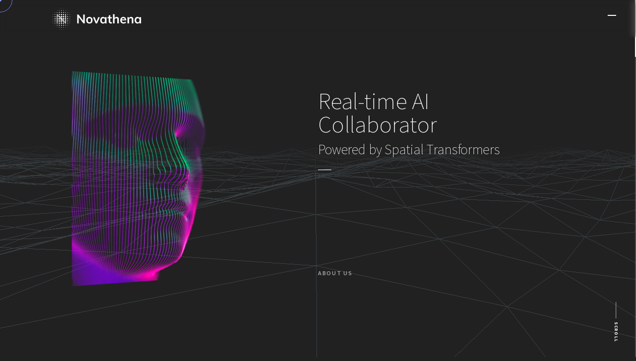

--- FILE ---
content_type: text/html; charset=UTF-8
request_url: https://novathena.ai/
body_size: 14092
content:


<!DOCTYPE html>

<html lang="en-US">

<head>

    <meta charset="UTF-8">
    <meta name="robots" content="noodp">
    <meta name="viewport" content="width=device-width, initial-scale=1, maximum-scale=1, user-scalable=no">

    <link rel="pingback" href="https://novathena.ai/xmlrpc.php">

    <meta name='robots' content='index, follow, max-image-preview:large, max-snippet:-1, max-video-preview:-1' />

	<!-- This site is optimized with the Yoast SEO plugin v24.4 - https://yoast.com/wordpress/plugins/seo/ -->
	<title>Novathena - Real time Ai Collaborator</title>
	<meta name="description" content="Experience the future of work with Novathena. Our real-time AI collaborator, powered by spatial transformers, seamlessly integrates with human workflows to enhance productivity, minimize errors, and unlock unprecedented levels of innovation." />
	<link rel="canonical" href="https://novathena.ai/" />
	<meta property="og:locale" content="en_US" />
	<meta property="og:type" content="website" />
	<meta property="og:title" content="Novathena - Real time Ai Collaborator" />
	<meta property="og:description" content="Experience the future of work with Novathena. Our real-time AI collaborator, powered by spatial transformers, seamlessly integrates with human workflows to enhance productivity, minimize errors, and unlock unprecedented levels of innovation." />
	<meta property="og:url" content="https://novathena.ai/" />
	<meta property="og:site_name" content="novathena" />
	<meta property="article:modified_time" content="2025-02-04T19:43:32+00:00" />
	<meta property="og:image" content="https://novathena.ai/wp-content/uploads/2025/01/1-1.png" />
	<meta property="og:image:width" content="998" />
	<meta property="og:image:height" content="1228" />
	<meta property="og:image:type" content="image/png" />
	<meta name="twitter:card" content="summary_large_image" />
	<script type="application/ld+json" class="yoast-schema-graph">{"@context":"https://schema.org","@graph":[{"@type":"WebPage","@id":"https://novathena.ai/","url":"https://novathena.ai/","name":"Novathena - Real time Ai Collaborator","isPartOf":{"@id":"https://novathena.ai/#website"},"about":{"@id":"https://novathena.ai/#organization"},"datePublished":"2025-01-21T18:06:55+00:00","dateModified":"2025-02-04T19:43:32+00:00","description":"Experience the future of work with Novathena. Our real-time AI collaborator, powered by spatial transformers, seamlessly integrates with human workflows to enhance productivity, minimize errors, and unlock unprecedented levels of innovation.","breadcrumb":{"@id":"https://novathena.ai/#breadcrumb"},"inLanguage":"en-US","potentialAction":[{"@type":"ReadAction","target":["https://novathena.ai/"]}]},{"@type":"BreadcrumbList","@id":"https://novathena.ai/#breadcrumb","itemListElement":[{"@type":"ListItem","position":1,"name":"Home"}]},{"@type":"WebSite","@id":"https://novathena.ai/#website","url":"https://novathena.ai/","name":"Novathena","description":"","publisher":{"@id":"https://novathena.ai/#organization"},"alternateName":"Real time Ai Collaborator powered by spatial transformers","potentialAction":[{"@type":"SearchAction","target":{"@type":"EntryPoint","urlTemplate":"https://novathena.ai/?s={search_term_string}"},"query-input":{"@type":"PropertyValueSpecification","valueRequired":true,"valueName":"search_term_string"}}],"inLanguage":"en-US"},{"@type":"Organization","@id":"https://novathena.ai/#organization","name":"Novathena","url":"https://novathena.ai/","logo":{"@type":"ImageObject","inLanguage":"en-US","@id":"https://novathena.ai/#/schema/logo/image/","url":"https://novathena.ai/wp-content/uploads/2025/01/Novathena_Logo_White.png","contentUrl":"https://novathena.ai/wp-content/uploads/2025/01/Novathena_Logo_White.png","width":2293,"height":709,"caption":"Novathena"},"image":{"@id":"https://novathena.ai/#/schema/logo/image/"}}]}</script>
	<!-- / Yoast SEO plugin. -->


<link rel='dns-prefetch' href='//fonts.googleapis.com' />
<link rel="alternate" type="application/rss+xml" title="novathena &raquo; Feed" href="https://novathena.ai/feed/" />
<link rel="alternate" type="application/rss+xml" title="novathena &raquo; Comments Feed" href="https://novathena.ai/comments/feed/" />
<link rel="alternate" title="oEmbed (JSON)" type="application/json+oembed" href="https://novathena.ai/wp-json/oembed/1.0/embed?url=https%3A%2F%2Fnovathena.ai%2F" />
<link rel="alternate" title="oEmbed (XML)" type="text/xml+oembed" href="https://novathena.ai/wp-json/oembed/1.0/embed?url=https%3A%2F%2Fnovathena.ai%2F&#038;format=xml" />
<style id='wp-img-auto-sizes-contain-inline-css' type='text/css'>
img:is([sizes=auto i],[sizes^="auto," i]){contain-intrinsic-size:3000px 1500px}
/*# sourceURL=wp-img-auto-sizes-contain-inline-css */
</style>
<style id='wp-emoji-styles-inline-css' type='text/css'>

	img.wp-smiley, img.emoji {
		display: inline !important;
		border: none !important;
		box-shadow: none !important;
		height: 1em !important;
		width: 1em !important;
		margin: 0 0.07em !important;
		vertical-align: -0.1em !important;
		background: none !important;
		padding: 0 !important;
	}
/*# sourceURL=wp-emoji-styles-inline-css */
</style>
<style id='classic-theme-styles-inline-css' type='text/css'>
/*! This file is auto-generated */
.wp-block-button__link{color:#fff;background-color:#32373c;border-radius:9999px;box-shadow:none;text-decoration:none;padding:calc(.667em + 2px) calc(1.333em + 2px);font-size:1.125em}.wp-block-file__button{background:#32373c;color:#fff;text-decoration:none}
/*# sourceURL=/wp-includes/css/classic-themes.min.css */
</style>
<link rel='stylesheet' id='contact-form-7-css' href='https://novathena.ai/wp-content/plugins/contact-form-7/includes/css/styles.css?ver=6.0.3' type='text/css' media='all' />
<link rel='stylesheet' id='parent-css-css' href='https://novathena.ai/wp-content/themes/reframe/style.css?ver=6.9' type='text/css' media='all' />
<link rel='stylesheet' id='child-style-css' href='https://novathena.ai/wp-content/themes/reframe_child/style.css?ver=1.0' type='text/css' media='all' />
<link rel='stylesheet' id='rfpp-google-fonts-css' href='https://fonts.googleapis.com/css2?family=Source+Sans+Pro:wght@200;300;400;600;700&#038;display=swap' type='text/css' media='all' />
<link rel='stylesheet' id='glightbox-css' href='https://novathena.ai/wp-content/themes/reframe/assets/css/glightbox.css?ver=202203' type='text/css' media='all' />
<link rel='stylesheet' id='themify-css' href='https://novathena.ai/wp-content/themes/reframe/assets/css/themify.css?ver=202203' type='text/css' media='all' />
<link rel='stylesheet' id='rfpp-style-css-css' href='https://novathena.ai/wp-content/themes/reframe_child/style.css?ver=202203' type='text/css' media='all' />
<link rel='stylesheet' id='rfpp-core-css-css' href='https://novathena.ai/wp-content/themes/reframe/assets/css/core.css?ver=202203' type='text/css' media='all' />
<link rel='stylesheet' id='rfpp-elements-css-css' href='https://novathena.ai/wp-content/themes/reframe/assets/css/elements.css?ver=202203' type='text/css' media='all' />
<link rel='stylesheet' id='rfpp-colors-css-css' href='https://novathena.ai/wp-content/themes/reframe/assets/css/colors.css?ver=202203' type='text/css' media='all' />
<link rel='stylesheet' id='elementor-frontend-css' href='https://novathena.ai/wp-content/plugins/elementor/assets/css/frontend.min.css?ver=3.27.2' type='text/css' media='all' />
<link rel='stylesheet' id='widget-image-css' href='https://novathena.ai/wp-content/plugins/elementor/assets/css/widget-image.min.css?ver=3.27.2' type='text/css' media='all' />
<link rel='stylesheet' id='elementor-post-8-css' href='https://novathena.ai/wp-content/uploads/elementor/css/post-8.css?ver=1764775968' type='text/css' media='all' />
<link rel='stylesheet' id='widget-heading-css' href='https://novathena.ai/wp-content/plugins/elementor/assets/css/widget-heading.min.css?ver=3.27.2' type='text/css' media='all' />
<link rel='stylesheet' id='widget-text-editor-css' href='https://novathena.ai/wp-content/plugins/elementor/assets/css/widget-text-editor.min.css?ver=3.27.2' type='text/css' media='all' />
<link rel='stylesheet' id='widget-form-css' href='https://novathena.ai/wp-content/plugins/pro-elements/assets/css/widget-form.min.css?ver=3.27.0' type='text/css' media='all' />
<link rel='stylesheet' id='elementor-post-1533-css' href='https://novathena.ai/wp-content/uploads/elementor/css/post-1533.css?ver=1764775968' type='text/css' media='all' />
<link rel='stylesheet' id='elementor-post-1638-css' href='https://novathena.ai/wp-content/uploads/elementor/css/post-1638.css?ver=1764775968' type='text/css' media='all' />
<link rel='stylesheet' id='google-fonts-1-css' href='https://fonts.googleapis.com/css?family=Roboto%3A100%2C100italic%2C200%2C200italic%2C300%2C300italic%2C400%2C400italic%2C500%2C500italic%2C600%2C600italic%2C700%2C700italic%2C800%2C800italic%2C900%2C900italic%7CRoboto+Slab%3A100%2C100italic%2C200%2C200italic%2C300%2C300italic%2C400%2C400italic%2C500%2C500italic%2C600%2C600italic%2C700%2C700italic%2C800%2C800italic%2C900%2C900italic%7CSource+Sans+Pro%3A100%2C100italic%2C200%2C200italic%2C300%2C300italic%2C400%2C400italic%2C500%2C500italic%2C600%2C600italic%2C700%2C700italic%2C800%2C800italic%2C900%2C900italic&#038;display=swap&#038;ver=6.9' type='text/css' media='all' />
<link rel='stylesheet' id='elementor-icons-themify-css' href='https://novathena.ai/wp-content/plugins/reframe-core/page-builder/assets/icons/themify/themify.css?ver=1.0' type='text/css' media='all' />
<link rel="preconnect" href="https://fonts.gstatic.com/" crossorigin><script type="text/javascript" src="https://novathena.ai/wp-includes/js/jquery/jquery.min.js?ver=3.7.1" id="jquery-core-js"></script>
<script type="text/javascript" src="https://novathena.ai/wp-includes/js/jquery/jquery-migrate.min.js?ver=3.4.1" id="jquery-migrate-js"></script>
<link rel="https://api.w.org/" href="https://novathena.ai/wp-json/" /><link rel="alternate" title="JSON" type="application/json" href="https://novathena.ai/wp-json/wp/v2/pages/1533" /><link rel="EditURI" type="application/rsd+xml" title="RSD" href="https://novathena.ai/xmlrpc.php?rsd" />
<meta name="generator" content="WordPress 6.9" />
<link rel='shortlink' href='https://novathena.ai/' />
<meta name="framework" content="Redux 4.3.1" /><script type="text/javascript">var template_directory_uri="https://novathena.ai/wp-content/themes/reframe";var custom_cursor=1;var cursor_outer_dimensions="50px";var cursor_outer_line_style="solid";var cursor_outer_line_width=0.1;var cursor_outer_line_color="#8796FF";var cursor_inner_dimensions="6px";var cursor_inner_color="#8796FF";var config_color_scheme="future_blue";var config_scroll_bar="bar";var config_smooth_page_scroll_intensity=1.00;var config_smooth_page_scroll_intensity_mobile=0.00;var config_scroll_animation_on_mobile=1;var config_profile_image_url="https://novathena.ai/wp-content/uploads/2025/01/2-1.png";var profile_image_effect_toggle=1;var config_profile_image_effect="bricks";var config_profile_image_effect_intensity=0.15;var option_hero_background_mode="waves";var option_hero_background_mode_mobile="waves";var option_hero_background_color_bg="#212121";var option_hero_background_square_bg="#212121";var option_hero_background_square_mode="white";var option_hero_background_lines_scene_opacity=0.1;var option_hero_background_lines_line_color="#E3AF00";var option_hero_background_lines_bg_color="#212121";var option_hero_background_circle_scene_opacity=0.1;var option_hero_background_circle_line_color="#E3AF00";var option_hero_background_circle_bg_color="#212121";var option_hero_background_circle_speed=0.03;var option_hero_background_twisted_scene_opacity=0.07;var option_hero_background_twisted_line_color="#FFFFFF";var option_hero_background_twisted_fill_color="#212121";var option_hero_background_twisted_bg_color="#212121";var option_hero_background_twisted_speed=0.005;var option_hero_background_asteroids_scene_opacity=0.1;var option_hero_background_asteroids_bg_color="#212121";var option_hero_background_asteroids_cube_color="#727272";var option_hero_background_asteroids_particle_color="#666666";var option_hero_background_asteroids_spotlight_color="#111111";var option_hero_background_asteroids_spotlight_intensity=4;var option_hero_background_asteroids_pointlight_color="#111111";var option_hero_background_asteroids_pointlight_intensity=1;var option_hero_background_asteroids_rectarealight_color="#111111";var option_hero_background_asteroids_rectarealight_intensity=30;var demo_mode_avanzare=0;var background_waves_mesh_color="#3B4246";var background_waves_background_color="#212121";</script><meta name="generator" content="Elementor 3.27.2; features: e_font_icon_svg, additional_custom_breakpoints, e_element_cache; settings: css_print_method-external, google_font-enabled, font_display-swap">
			<style>
				.e-con.e-parent:nth-of-type(n+4):not(.e-lazyloaded):not(.e-no-lazyload),
				.e-con.e-parent:nth-of-type(n+4):not(.e-lazyloaded):not(.e-no-lazyload) * {
					background-image: none !important;
				}
				@media screen and (max-height: 1024px) {
					.e-con.e-parent:nth-of-type(n+3):not(.e-lazyloaded):not(.e-no-lazyload),
					.e-con.e-parent:nth-of-type(n+3):not(.e-lazyloaded):not(.e-no-lazyload) * {
						background-image: none !important;
					}
				}
				@media screen and (max-height: 640px) {
					.e-con.e-parent:nth-of-type(n+2):not(.e-lazyloaded):not(.e-no-lazyload),
					.e-con.e-parent:nth-of-type(n+2):not(.e-lazyloaded):not(.e-no-lazyload) * {
						background-image: none !important;
					}
				}
			</style>
			<link rel="icon" href="https://novathena.ai/wp-content/uploads/2025/01/cropped-Favicon-White-32x32.png" sizes="32x32" />
<link rel="icon" href="https://novathena.ai/wp-content/uploads/2025/01/cropped-Favicon-White-192x192.png" sizes="192x192" />
<link rel="apple-touch-icon" href="https://novathena.ai/wp-content/uploads/2025/01/cropped-Favicon-White-180x180.png" />
<meta name="msapplication-TileImage" content="https://novathena.ai/wp-content/uploads/2025/01/cropped-Favicon-White-270x270.png" />
		<style type="text/css" id="wp-custom-css">
			.grecaptcha-badge { visibility: hidden; }

.frame-1.frame, .frame-2.frame, .frame-3.frame {
display: none; 
}

.page-id-1986 .left-content.noselect{
	display: none;
}

.page-id-1986 .right-content .inner-content{
	padding-top: 0!important;
	width: 100%!important;
	left: 5%;
}

::selection{
	color: #8796FF!important;
}

.left-content{
	margin-top: 30px;
}

.left-content .name{
	display:none;
}

p{
	color: #BBBBBB;
}

.elementor-field-type-textarea .elementor-field-textual.elementor-field.elementor-size-sm{
	line-height: 4rem!important;
}

.m-menu-button {
    top: 4rem!important;
}

.m-menu-button:after{
	height: 60px!important;
	width: 60px!important;
	margin:auto!important;
}

.left-content{
	margin-top: 0px;
}

@media (max-width: 1600px){
	.m-menu-button {
    top: 4.5rem!important;
}
	}

@media (max-width: 1024px){
	.m-menu-button {
    top: 6rem!important;
}
	}

@media (max-width: 414px){
	.m-menu-button {
    top: 7rem!important;
}
	}		</style>
		    
<style id='global-styles-inline-css' type='text/css'>
:root{--wp--preset--aspect-ratio--square: 1;--wp--preset--aspect-ratio--4-3: 4/3;--wp--preset--aspect-ratio--3-4: 3/4;--wp--preset--aspect-ratio--3-2: 3/2;--wp--preset--aspect-ratio--2-3: 2/3;--wp--preset--aspect-ratio--16-9: 16/9;--wp--preset--aspect-ratio--9-16: 9/16;--wp--preset--color--black: #000000;--wp--preset--color--cyan-bluish-gray: #abb8c3;--wp--preset--color--white: #ffffff;--wp--preset--color--pale-pink: #f78da7;--wp--preset--color--vivid-red: #cf2e2e;--wp--preset--color--luminous-vivid-orange: #ff6900;--wp--preset--color--luminous-vivid-amber: #fcb900;--wp--preset--color--light-green-cyan: #7bdcb5;--wp--preset--color--vivid-green-cyan: #00d084;--wp--preset--color--pale-cyan-blue: #8ed1fc;--wp--preset--color--vivid-cyan-blue: #0693e3;--wp--preset--color--vivid-purple: #9b51e0;--wp--preset--gradient--vivid-cyan-blue-to-vivid-purple: linear-gradient(135deg,rgb(6,147,227) 0%,rgb(155,81,224) 100%);--wp--preset--gradient--light-green-cyan-to-vivid-green-cyan: linear-gradient(135deg,rgb(122,220,180) 0%,rgb(0,208,130) 100%);--wp--preset--gradient--luminous-vivid-amber-to-luminous-vivid-orange: linear-gradient(135deg,rgb(252,185,0) 0%,rgb(255,105,0) 100%);--wp--preset--gradient--luminous-vivid-orange-to-vivid-red: linear-gradient(135deg,rgb(255,105,0) 0%,rgb(207,46,46) 100%);--wp--preset--gradient--very-light-gray-to-cyan-bluish-gray: linear-gradient(135deg,rgb(238,238,238) 0%,rgb(169,184,195) 100%);--wp--preset--gradient--cool-to-warm-spectrum: linear-gradient(135deg,rgb(74,234,220) 0%,rgb(151,120,209) 20%,rgb(207,42,186) 40%,rgb(238,44,130) 60%,rgb(251,105,98) 80%,rgb(254,248,76) 100%);--wp--preset--gradient--blush-light-purple: linear-gradient(135deg,rgb(255,206,236) 0%,rgb(152,150,240) 100%);--wp--preset--gradient--blush-bordeaux: linear-gradient(135deg,rgb(254,205,165) 0%,rgb(254,45,45) 50%,rgb(107,0,62) 100%);--wp--preset--gradient--luminous-dusk: linear-gradient(135deg,rgb(255,203,112) 0%,rgb(199,81,192) 50%,rgb(65,88,208) 100%);--wp--preset--gradient--pale-ocean: linear-gradient(135deg,rgb(255,245,203) 0%,rgb(182,227,212) 50%,rgb(51,167,181) 100%);--wp--preset--gradient--electric-grass: linear-gradient(135deg,rgb(202,248,128) 0%,rgb(113,206,126) 100%);--wp--preset--gradient--midnight: linear-gradient(135deg,rgb(2,3,129) 0%,rgb(40,116,252) 100%);--wp--preset--font-size--small: 13px;--wp--preset--font-size--medium: 20px;--wp--preset--font-size--large: 36px;--wp--preset--font-size--x-large: 42px;--wp--preset--spacing--20: 0.44rem;--wp--preset--spacing--30: 0.67rem;--wp--preset--spacing--40: 1rem;--wp--preset--spacing--50: 1.5rem;--wp--preset--spacing--60: 2.25rem;--wp--preset--spacing--70: 3.38rem;--wp--preset--spacing--80: 5.06rem;--wp--preset--shadow--natural: 6px 6px 9px rgba(0, 0, 0, 0.2);--wp--preset--shadow--deep: 12px 12px 50px rgba(0, 0, 0, 0.4);--wp--preset--shadow--sharp: 6px 6px 0px rgba(0, 0, 0, 0.2);--wp--preset--shadow--outlined: 6px 6px 0px -3px rgb(255, 255, 255), 6px 6px rgb(0, 0, 0);--wp--preset--shadow--crisp: 6px 6px 0px rgb(0, 0, 0);}:where(.is-layout-flex){gap: 0.5em;}:where(.is-layout-grid){gap: 0.5em;}body .is-layout-flex{display: flex;}.is-layout-flex{flex-wrap: wrap;align-items: center;}.is-layout-flex > :is(*, div){margin: 0;}body .is-layout-grid{display: grid;}.is-layout-grid > :is(*, div){margin: 0;}:where(.wp-block-columns.is-layout-flex){gap: 2em;}:where(.wp-block-columns.is-layout-grid){gap: 2em;}:where(.wp-block-post-template.is-layout-flex){gap: 1.25em;}:where(.wp-block-post-template.is-layout-grid){gap: 1.25em;}.has-black-color{color: var(--wp--preset--color--black) !important;}.has-cyan-bluish-gray-color{color: var(--wp--preset--color--cyan-bluish-gray) !important;}.has-white-color{color: var(--wp--preset--color--white) !important;}.has-pale-pink-color{color: var(--wp--preset--color--pale-pink) !important;}.has-vivid-red-color{color: var(--wp--preset--color--vivid-red) !important;}.has-luminous-vivid-orange-color{color: var(--wp--preset--color--luminous-vivid-orange) !important;}.has-luminous-vivid-amber-color{color: var(--wp--preset--color--luminous-vivid-amber) !important;}.has-light-green-cyan-color{color: var(--wp--preset--color--light-green-cyan) !important;}.has-vivid-green-cyan-color{color: var(--wp--preset--color--vivid-green-cyan) !important;}.has-pale-cyan-blue-color{color: var(--wp--preset--color--pale-cyan-blue) !important;}.has-vivid-cyan-blue-color{color: var(--wp--preset--color--vivid-cyan-blue) !important;}.has-vivid-purple-color{color: var(--wp--preset--color--vivid-purple) !important;}.has-black-background-color{background-color: var(--wp--preset--color--black) !important;}.has-cyan-bluish-gray-background-color{background-color: var(--wp--preset--color--cyan-bluish-gray) !important;}.has-white-background-color{background-color: var(--wp--preset--color--white) !important;}.has-pale-pink-background-color{background-color: var(--wp--preset--color--pale-pink) !important;}.has-vivid-red-background-color{background-color: var(--wp--preset--color--vivid-red) !important;}.has-luminous-vivid-orange-background-color{background-color: var(--wp--preset--color--luminous-vivid-orange) !important;}.has-luminous-vivid-amber-background-color{background-color: var(--wp--preset--color--luminous-vivid-amber) !important;}.has-light-green-cyan-background-color{background-color: var(--wp--preset--color--light-green-cyan) !important;}.has-vivid-green-cyan-background-color{background-color: var(--wp--preset--color--vivid-green-cyan) !important;}.has-pale-cyan-blue-background-color{background-color: var(--wp--preset--color--pale-cyan-blue) !important;}.has-vivid-cyan-blue-background-color{background-color: var(--wp--preset--color--vivid-cyan-blue) !important;}.has-vivid-purple-background-color{background-color: var(--wp--preset--color--vivid-purple) !important;}.has-black-border-color{border-color: var(--wp--preset--color--black) !important;}.has-cyan-bluish-gray-border-color{border-color: var(--wp--preset--color--cyan-bluish-gray) !important;}.has-white-border-color{border-color: var(--wp--preset--color--white) !important;}.has-pale-pink-border-color{border-color: var(--wp--preset--color--pale-pink) !important;}.has-vivid-red-border-color{border-color: var(--wp--preset--color--vivid-red) !important;}.has-luminous-vivid-orange-border-color{border-color: var(--wp--preset--color--luminous-vivid-orange) !important;}.has-luminous-vivid-amber-border-color{border-color: var(--wp--preset--color--luminous-vivid-amber) !important;}.has-light-green-cyan-border-color{border-color: var(--wp--preset--color--light-green-cyan) !important;}.has-vivid-green-cyan-border-color{border-color: var(--wp--preset--color--vivid-green-cyan) !important;}.has-pale-cyan-blue-border-color{border-color: var(--wp--preset--color--pale-cyan-blue) !important;}.has-vivid-cyan-blue-border-color{border-color: var(--wp--preset--color--vivid-cyan-blue) !important;}.has-vivid-purple-border-color{border-color: var(--wp--preset--color--vivid-purple) !important;}.has-vivid-cyan-blue-to-vivid-purple-gradient-background{background: var(--wp--preset--gradient--vivid-cyan-blue-to-vivid-purple) !important;}.has-light-green-cyan-to-vivid-green-cyan-gradient-background{background: var(--wp--preset--gradient--light-green-cyan-to-vivid-green-cyan) !important;}.has-luminous-vivid-amber-to-luminous-vivid-orange-gradient-background{background: var(--wp--preset--gradient--luminous-vivid-amber-to-luminous-vivid-orange) !important;}.has-luminous-vivid-orange-to-vivid-red-gradient-background{background: var(--wp--preset--gradient--luminous-vivid-orange-to-vivid-red) !important;}.has-very-light-gray-to-cyan-bluish-gray-gradient-background{background: var(--wp--preset--gradient--very-light-gray-to-cyan-bluish-gray) !important;}.has-cool-to-warm-spectrum-gradient-background{background: var(--wp--preset--gradient--cool-to-warm-spectrum) !important;}.has-blush-light-purple-gradient-background{background: var(--wp--preset--gradient--blush-light-purple) !important;}.has-blush-bordeaux-gradient-background{background: var(--wp--preset--gradient--blush-bordeaux) !important;}.has-luminous-dusk-gradient-background{background: var(--wp--preset--gradient--luminous-dusk) !important;}.has-pale-ocean-gradient-background{background: var(--wp--preset--gradient--pale-ocean) !important;}.has-electric-grass-gradient-background{background: var(--wp--preset--gradient--electric-grass) !important;}.has-midnight-gradient-background{background: var(--wp--preset--gradient--midnight) !important;}.has-small-font-size{font-size: var(--wp--preset--font-size--small) !important;}.has-medium-font-size{font-size: var(--wp--preset--font-size--medium) !important;}.has-large-font-size{font-size: var(--wp--preset--font-size--large) !important;}.has-x-large-font-size{font-size: var(--wp--preset--font-size--x-large) !important;}
/*# sourceURL=global-styles-inline-css */
</style>
</head>

<body class="home wp-singular page-template page-template-template-one-page page-template-template-one-page-php page page-id-1533 wp-custom-logo wp-theme-reframe wp-child-theme-reframe_child rfpp_one_page_mode cursor-hidden elementor-default elementor-kit-8 elementor-page elementor-page-1533">
    
         
    <div class="loading-screen">

        <div class="inner">
            
            
                <div class="text-box" style="margin-bottom:0.6rem"><h3>Welcome to Novathena</h3></div>
                <div class="line-frame"><div class="line"></div></div>

            
            
        </div>

    </div>

    
    <div class="provoke-scroll-bottom"></div>

    <div class="m-menu-button is-visble">
        
        <div class="burger">
            <div class="line"></div>
            <div class="line"></div>
        </div>
    </div>

    <div class="m-menu">
        <div class="m-menu-inner noselect">

        <div class="head head-main-items"><p class="small">Menu</p></div>

        
        </div>
    </div>

    		<div data-elementor-type="header" data-elementor-id="1638" class="elementor elementor-1638 elementor-location-header" data-elementor-post-type="elementor_library">
			<div class="elementor-element elementor-element-130f7a5 e-con-full e-flex e-con e-parent" data-id="130f7a5" data-element_type="container" id="blur-header" data-settings="{&quot;position&quot;:&quot;fixed&quot;,&quot;background_background&quot;:&quot;classic&quot;}">
				<div class="elementor-element elementor-element-57ba807 elementor-widget elementor-widget-theme-site-logo elementor-widget-image" data-id="57ba807" data-element_type="widget" data-widget_type="theme-site-logo.default">
				<div class="elementor-widget-container">
											<a href="https://novathena.ai">
			<img fetchpriority="high" width="2293" height="709" src="https://novathena.ai/wp-content/uploads/2025/01/Novathena_Logo_White.png" class="attachment-full size-full wp-image-1488" alt="" srcset="https://novathena.ai/wp-content/uploads/2025/01/Novathena_Logo_White.png 2293w, https://novathena.ai/wp-content/uploads/2025/01/Novathena_Logo_White-300x93.png 300w, https://novathena.ai/wp-content/uploads/2025/01/Novathena_Logo_White-1024x317.png 1024w, https://novathena.ai/wp-content/uploads/2025/01/Novathena_Logo_White-768x237.png 768w, https://novathena.ai/wp-content/uploads/2025/01/Novathena_Logo_White-1536x475.png 1536w, https://novathena.ai/wp-content/uploads/2025/01/Novathena_Logo_White-2048x633.png 2048w" sizes="(max-width: 2293px) 100vw, 2293px" />				</a>
											</div>
				</div>
				</div>
				</div>
		


<!-- MAIN -->
<div id="main">


    <!-- LEFT CONTENT -->
    <div class="left-content noselect">


        <!-- INNER CONTENT -->
        <div class="inner-content" style=height:32vw;width:26vw; data-3d=&quot;1&quot;>
            

            <!-- NAME -->
            <div class="name">
                <p class="small color-white"></p>
                <div class="seperator-line"></div>
            </div>
            <!-- /NAME -->

            <div class="picture-box"><div class="picture"></div></div>
            <div class="frame-1 frame" ></div>
            <div class="frame-2 frame" ></div>
            <div class="frame-3 frame" ></div>


        </div>
        <!-- /INNER CONTENT -->


    </div>
    <!-- /LEFT CONTENT -->


    <!-- RIGHT CONTENT -->
    <div class="right-content">


        <!-- INNER CONTENT -->
        <div class="inner-content">


            <!-- SECTION CONTAINER -->
            <div class="section-container">
                

                 

                    		<div data-elementor-type="wp-page" data-elementor-id="1533" class="elementor elementor-1533" data-elementor-post-type="page">
						<section class="elementor-section elementor-top-section elementor-element elementor-element-9fae7ba elementor-section-full_width elementor-section-height-min-height elementor-section-items-top elementor-section-height-default" data-id="9fae7ba" data-element_type="section" id="home">
						<div class="elementor-container elementor-column-gap-default">
					<div class="elementor-column elementor-col-100 elementor-top-column elementor-element elementor-element-0ed6b12" data-id="0ed6b12" data-element_type="column">
			<div class="elementor-widget-wrap elementor-element-populated">
						<div class="elementor-element elementor-element-db40b49 elementor-widget elementor-widget-rfpp_one_page_menu" data-id="db40b49" data-element_type="widget" data-widget_type="rfpp_one_page_menu.default">
				<div class="elementor-widget-container">
					<div class="menu-content-data widget-one-page-nav" data-autoclose="yes"><div class="head head-main-items"><p class="small">Menu</p></div><ul class="main-items"><li><div class="scroll-to" data-target="#about"><span class="tixx ti-align-left"></span><p class="small">About</p></div></li><li><div class="scroll-to" data-target="#vision"><span class="tixx ti-eye"></span><p class="small">Vision</p></div></li><li><div class="scroll-to" data-target="#technology"><span class="ti-view-grid"></span><p class="small">Technology</p></div></li><li><div class="scroll-to" data-target="#contact"><span class="ti-comments"></span><p class="small">Contact</p></div></li></ul><div class="head head-social-items"><p class="small"></p></div><div class="social-items"></div></div>				</div>
				</div>
				<div class="elementor-element elementor-element-cdc0843 elementor-widget elementor-widget-rfpp_scroll_indicator" data-id="cdc0843" data-element_type="widget" data-widget_type="rfpp_scroll_indicator.default">
				<div class="elementor-widget-container">
					<div class="scroll-indicator-content"><div class="fill"><div class="inner"></div></div><div class="text"><p class="tag">SCROLL</p></div></div>				</div>
				</div>
				<div class="elementor-element elementor-element-e53b329 scroll-animation elementor-widget elementor-widget-heading" data-id="e53b329" data-element_type="widget" data-animation-ease="power4.out" data-animation-duration="1.2" data-animation="fade_from_bottom" data-widget_type="heading.default">
				<div class="elementor-widget-container">
					<h1 class="elementor-heading-title elementor-size-default">Real-time AI Collaborator</h1>				</div>
				</div>
				<div class="elementor-element elementor-element-30f061d scroll-animation elementor-widget elementor-widget-heading" data-id="30f061d" data-element_type="widget" data-animation-ease="power4.out" data-animation-duration="1.2" data-animation="fade_from_bottom" data-widget_type="heading.default">
				<div class="elementor-widget-container">
					<h2 class="elementor-heading-title elementor-size-default">Powered by Spatial Transformers</h2>				</div>
				</div>
				<div class="elementor-element elementor-element-072fc87 elementor-widget elementor-widget-rfpp_sperator" data-id="072fc87" data-element_type="widget" data-widget_type="rfpp_sperator.default">
				<div class="elementor-widget-container">
					<div class="seperator-box"><div class="seperator-line"></div></div>				</div>
				</div>
					</div>
		</div>
					</div>
		</section>
				<section class="elementor-section elementor-top-section elementor-element elementor-element-532f8af8 elementor-section-boxed elementor-section-height-default elementor-section-height-default" data-id="532f8af8" data-element_type="section" id="about">
						<div class="elementor-container elementor-column-gap-default">
					<div class="elementor-column elementor-col-100 elementor-top-column elementor-element elementor-element-18cae16" data-id="18cae16" data-element_type="column">
			<div class="elementor-widget-wrap elementor-element-populated">
						<div class="elementor-element elementor-element-c25f39f scroll-animation elementor-widget elementor-widget-rfpp_tagline" data-id="c25f39f" data-element_type="widget" data-animation-ease="power4.out" data-animation-duration="1.2" data-animation="fade_from_bottom" data-widget_type="rfpp_tagline.default">
				<div class="elementor-widget-container">
					<p class="tag">ABOUT US</p>				</div>
				</div>
				<div class="elementor-element elementor-element-2900496b scroll-animation elementor-widget elementor-widget-heading" data-id="2900496b" data-element_type="widget" data-animation-ease="power4.out" data-animation-duration="1.2" data-animation="fade_from_bottom" data-widget_type="heading.default">
				<div class="elementor-widget-container">
					<h2 class="elementor-heading-title elementor-size-default">Novathena is  Shaping the Future of Work</h2>				</div>
				</div>
				<div class="elementor-element elementor-element-794d5a71 scroll-animation elementor-widget elementor-widget-rfpp_sperator" data-id="794d5a71" data-element_type="widget" data-animation-ease="power4.out" data-animation-duration="1.2" data-animation="fade_from_bottom" data-widget_type="rfpp_sperator.default">
				<div class="elementor-widget-container">
					<div class="seperator-box"><div class="seperator-line"></div></div>				</div>
				</div>
				<div class="elementor-element elementor-element-634089e1 scroll-animation elementor-widget elementor-widget-text-editor" data-id="634089e1" data-element_type="widget" data-animation-ease="power4.out" data-animation-duration="1.2" data-animation="fade_from_bottom" data-widget_type="text-editor.default">
				<div class="elementor-widget-container">
									<p>Novathena, founded in 2021 and headquartered in Berkeley, California, is pioneering the world’s first real-time AI collaborator—an intelligent partner that seamlessly enhances task quality and performance for every worker. Backed by Silicon Valley investors, we are shaping the future where human ingenuity merges with AI’s limitless potential.</p>								</div>
				</div>
					</div>
		</div>
					</div>
		</section>
				<section class="elementor-section elementor-top-section elementor-element elementor-element-3f3d824 elementor-section-boxed elementor-section-height-default elementor-section-height-default" data-id="3f3d824" data-element_type="section" id="vision">
						<div class="elementor-container elementor-column-gap-default">
					<div class="elementor-column elementor-col-100 elementor-top-column elementor-element elementor-element-b85b271" data-id="b85b271" data-element_type="column">
			<div class="elementor-widget-wrap elementor-element-populated">
						<div class="elementor-element elementor-element-eca036d scroll-animation elementor-widget elementor-widget-rfpp_tagline" data-id="eca036d" data-element_type="widget" data-animation-ease="power4.out" data-animation-duration="1.2" data-animation="fade_from_bottom" data-widget_type="rfpp_tagline.default">
				<div class="elementor-widget-container">
					<p class="tag">VISION</p>				</div>
				</div>
				<div class="elementor-element elementor-element-9204698 scroll-animation elementor-widget elementor-widget-heading" data-id="9204698" data-element_type="widget" data-animation-ease="power4.out" data-animation-duration="1.2" data-animation="fade_from_bottom" data-widget_type="heading.default">
				<div class="elementor-widget-container">
					<h3 class="elementor-heading-title elementor-size-default">Unleashing Human Potential with AI</h3>				</div>
				</div>
				<div class="elementor-element elementor-element-6314a43 scroll-animation elementor-widget elementor-widget-rfpp_sperator" data-id="6314a43" data-element_type="widget" data-animation-ease="power4.out" data-animation-duration="1.2" data-animation="fade_from_bottom" data-widget_type="rfpp_sperator.default">
				<div class="elementor-widget-container">
					<div class="seperator-box"><div class="seperator-line"></div></div>				</div>
				</div>
				<div class="elementor-element elementor-element-eda5fe3 scroll-animation elementor-widget elementor-widget-text-editor" data-id="eda5fe3" data-element_type="widget" data-animation-ease="power4.out" data-animation-duration="1.2" data-animation="fade_from_bottom" data-widget_type="text-editor.default">
				<div class="elementor-widget-container">
									<p>At Novathena, we envision a future where artificial intelligence and humans work in perfect harmony, boosting creativity and efficiency in every task. We are pioneers in creating a world where AI is not a threat, but an indispensable ally that allows us to reach new heights of innovation and progress.</p>								</div>
				</div>
					</div>
		</div>
					</div>
		</section>
				<section class="elementor-section elementor-top-section elementor-element elementor-element-60eb267 elementor-section-boxed elementor-section-height-default elementor-section-height-default" data-id="60eb267" data-element_type="section">
						<div class="elementor-container elementor-column-gap-default">
					<div class="elementor-column elementor-col-100 elementor-top-column elementor-element elementor-element-1b71c59" data-id="1b71c59" data-element_type="column">
			<div class="elementor-widget-wrap elementor-element-populated">
						<div class="elementor-element elementor-element-bd88c9c scroll-animation elementor-widget elementor-widget-rfpp_card_cta" data-id="bd88c9c" data-element_type="widget" data-animation-ease="power4.out" data-animation-duration="1.2" data-animation="fade_from_bottom" data-widget_type="rfpp_card_cta.default">
				<div class="elementor-widget-container">
					
		<div class="card">

			<h3 >Experience the Future of Work with Novathena</h3>
			<p class="card-text">Unlock Real-time AI Collaboration and Unleash Human Potential</p>

			<div class="button-box">

				<a  >

										
					<p ></p>

				</a>
			</div>

		</div>

						</div>
				</div>
					</div>
		</div>
					</div>
		</section>
				<section class="elementor-section elementor-top-section elementor-element elementor-element-7dc90f0 elementor-section-boxed elementor-section-height-default elementor-section-height-default" data-id="7dc90f0" data-element_type="section" id="technology">
						<div class="elementor-container elementor-column-gap-default">
					<div class="elementor-column elementor-col-100 elementor-top-column elementor-element elementor-element-6d30054e" data-id="6d30054e" data-element_type="column">
			<div class="elementor-widget-wrap elementor-element-populated">
						<div class="elementor-element elementor-element-7dd2253b scroll-animation elementor-widget elementor-widget-rfpp_tagline" data-id="7dd2253b" data-element_type="widget" data-animation-ease="power4.out" data-animation-duration="1.2" data-animation="fade_from_bottom" data-widget_type="rfpp_tagline.default">
				<div class="elementor-widget-container">
					<p class="tag">Technology</p>				</div>
				</div>
				<div class="elementor-element elementor-element-51a884d1 scroll-animation elementor-widget elementor-widget-heading" data-id="51a884d1" data-element_type="widget" data-animation-ease="power4.out" data-animation-duration="1.2" data-animation="fade_from_bottom" data-widget_type="heading.default">
				<div class="elementor-widget-container">
					<h3 class="elementor-heading-title elementor-size-default">Bridging the Physical and Digital Worlds</h3>				</div>
				</div>
				<div class="elementor-element elementor-element-57ebbbfb scroll-animation elementor-widget elementor-widget-rfpp_sperator" data-id="57ebbbfb" data-element_type="widget" data-animation-ease="power4.out" data-animation-duration="1.2" data-animation="fade_from_bottom" data-widget_type="rfpp_sperator.default">
				<div class="elementor-widget-container">
					<div class="seperator-box"><div class="seperator-line"></div></div>				</div>
				</div>
				<div class="elementor-element elementor-element-703ba40d scroll-animation elementor-widget elementor-widget-text-editor" data-id="703ba40d" data-element_type="widget" data-animation-ease="power4.out" data-animation-duration="1.2" data-animation="fade_from_bottom" data-widget_type="text-editor.default">
				<div class="elementor-widget-container">
									<p>Novathena empowers organizations to achieve unprecedented levels of efficiency and innovation by seamlessly integrating human ingenuity with the power of AI, bridging the gap between the physical and digital worlds.</p>								</div>
				</div>
				<div class="elementor-element elementor-element-4c6b7079 scroll-animation elementor-widget elementor-widget-rfpp_timeline" data-id="4c6b7079" data-element_type="widget" data-animation-ease="power4.out" data-animation-duration="1.2" data-animation="fade_from_bottom" data-widget_type="rfpp_timeline.default">
				<div class="elementor-widget-container">
					<div class="timeline"><div class="item"><div class="info-line"><p class="color-white small company">Redefining Possibilities with Real-time AI Collaboration</p><p class="color-white small date">Novathena's AI seamlessly integrates with human workflows, minimizing errors and maximizing productivity through real-time insights and enhanced task execution capabilities.</p></div><p class="color-white position"></p><div class="content"></div></div><div class="item"><div class="info-line"><p class="color-white small company">Unleashing the Power of Digital Twins</p><p class="color-white small date">By combining AI with hyper-realistic digital twins, we provide unparalleled insights into real-world operations, enabling organizations to optimize processes, predict and prevent issues, and achieve unprecedented levels of operational excellence.</p></div><p class="color-white position"></p><div class="content"></div></div></div>				</div>
				</div>
					</div>
		</div>
					</div>
		</section>
				<section class="elementor-section elementor-top-section elementor-element elementor-element-30870442 elementor-section-boxed elementor-section-height-default elementor-section-height-default" data-id="30870442" data-element_type="section" id="contact">
						<div class="elementor-container elementor-column-gap-default">
					<div class="elementor-column elementor-col-100 elementor-top-column elementor-element elementor-element-2d0bbb16" data-id="2d0bbb16" data-element_type="column">
			<div class="elementor-widget-wrap elementor-element-populated">
						<div class="elementor-element elementor-element-6bb71111 scroll-animation elementor-widget elementor-widget-rfpp_tagline" data-id="6bb71111" data-element_type="widget" data-animation-ease="power4.out" data-animation-duration="1.2" data-animation="fade_from_bottom" data-widget_type="rfpp_tagline.default">
				<div class="elementor-widget-container">
					<p class="tag">CONTACT</p>				</div>
				</div>
				<div class="elementor-element elementor-element-2f16e07 scroll-animation elementor-widget elementor-widget-heading" data-id="2f16e07" data-element_type="widget" data-animation-ease="power4.out" data-animation-duration="1.2" data-animation="fade_from_bottom" data-widget_type="heading.default">
				<div class="elementor-widget-container">
					<h3 class="elementor-heading-title elementor-size-default">Reach out for more details</h3>				</div>
				</div>
				<div class="elementor-element elementor-element-6f9288c2 scroll-animation elementor-widget elementor-widget-rfpp_sperator" data-id="6f9288c2" data-element_type="widget" data-animation-ease="power4.out" data-animation-duration="1.2" data-animation="fade_from_bottom" data-widget_type="rfpp_sperator.default">
				<div class="elementor-widget-container">
					<div class="seperator-box"><div class="seperator-line"></div></div>				</div>
				</div>
				<div class="elementor-element elementor-element-6bf71dbf scroll-animation elementor-widget elementor-widget-text-editor" data-id="6bf71dbf" data-element_type="widget" data-animation-ease="power4.out" data-animation-duration="1.2" data-animation="fade_from_bottom" data-widget_type="text-editor.default">
				<div class="elementor-widget-container">
									<p>To contact us submit the form below.</p>								</div>
				</div>
				<div class="elementor-element elementor-element-727c85c elementor-button-align-start scroll-animation elementor-widget elementor-widget-form" data-id="727c85c" data-element_type="widget" data-settings="{&quot;step_next_label&quot;:&quot;Next&quot;,&quot;step_previous_label&quot;:&quot;Previous&quot;,&quot;button_width&quot;:&quot;100&quot;,&quot;step_type&quot;:&quot;number_text&quot;,&quot;step_icon_shape&quot;:&quot;circle&quot;}" data-animation-ease="power4.out" data-animation-duration="1.2" data-animation="fade_from_bottom" data-widget_type="form.default">
				<div class="elementor-widget-container">
							<form class="elementor-form" method="post" name="New Form">
			<input type="hidden" name="post_id" value="1533"/>
			<input type="hidden" name="form_id" value="727c85c"/>
			<input type="hidden" name="referer_title" value="Novathena - Real time Ai Collaborator" />

							<input type="hidden" name="queried_id" value="1533"/>
			
			<div class="elementor-form-fields-wrapper elementor-labels-">
								<div class="elementor-field-type-text elementor-field-group elementor-column elementor-field-group-name elementor-col-100">
													<input size="1" type="text" name="form_fields[name]" id="form-field-name" class="elementor-field elementor-size-sm  elementor-field-textual" placeholder="* Name">
											</div>
								<div class="elementor-field-type-text elementor-field-group elementor-column elementor-field-group-field_902ec58 elementor-col-100">
													<input size="1" type="text" name="form_fields[field_902ec58]" id="form-field-field_902ec58" class="elementor-field elementor-size-sm  elementor-field-textual" placeholder="Company">
											</div>
								<div class="elementor-field-type-text elementor-field-group elementor-column elementor-field-group-field_14438d2 elementor-col-100">
													<input size="1" type="text" name="form_fields[field_14438d2]" id="form-field-field_14438d2" class="elementor-field elementor-size-sm  elementor-field-textual" placeholder="Title">
											</div>
								<div class="elementor-field-type-number elementor-field-group elementor-column elementor-field-group-field_f9987ea elementor-col-100">
								<input type="number" name="form_fields[field_f9987ea]" id="form-field-field_f9987ea" class="elementor-field elementor-size-sm  elementor-field-textual" placeholder="Phone" min="" max="" >
						</div>
								<div class="elementor-field-type-email elementor-field-group elementor-column elementor-field-group-email elementor-col-100 elementor-field-required">
													<input size="1" type="email" name="form_fields[email]" id="form-field-email" class="elementor-field elementor-size-sm  elementor-field-textual" placeholder="* E-Mail" required="required">
											</div>
								<div class="elementor-field-type-textarea elementor-field-group elementor-column elementor-field-group-message elementor-col-100 elementor-field-required">
					<textarea class="elementor-field-textual elementor-field  elementor-size-sm" name="form_fields[message]" id="form-field-message" rows="4" placeholder="*Message" required="required"></textarea>				</div>
								<div class="elementor-field-type-recaptcha_v3 elementor-field-group elementor-column elementor-field-group-field_54f8268 elementor-col-100 recaptcha_v3-bottomright">
					<div class="elementor-field" id="form-field-field_54f8268"><div class="elementor-g-recaptcha" data-sitekey="6LdFy8UqAAAAAE9BH9wwFf1dRtIRGY-DnDTqw9TV" data-type="v3" data-action="Form" data-badge="bottomright" data-size="invisible"></div></div>				</div>
								<div class="elementor-field-group elementor-column elementor-field-type-submit elementor-col-100 e-form__buttons">
					<button class="elementor-button elementor-size-sm" type="submit" id="button-send">
						<span class="elementor-button-content-wrapper">
															<span class="elementor-button-icon">
									<i aria-hidden="true" class="tixx ti-arrow-right"></i>																	</span>
																						<span class="elementor-button-text">Send</span>
													</span>
					</button>
				</div>
			</div>
		</form>
						</div>
				</div>
				<div class="elementor-element elementor-element-29c8a6d elementor-widget elementor-widget-text-editor" data-id="29c8a6d" data-element_type="widget" id="links-recaptcha" data-widget_type="text-editor.default">
				<div class="elementor-widget-container">
									This site is protected by reCAPTCHA, Google
<a href="https://policies.google.com/privacy" target="_blank" rel="noopener">Privacy Policy</a>, and
<a href="https://policies.google.com/terms" target="_blank" rel="noopener">Terms of Service</a> apply.								</div>
				</div>
					</div>
		</div>
					</div>
		</section>
				<section class="elementor-section elementor-top-section elementor-element elementor-element-904c34c elementor-section-boxed elementor-section-height-default elementor-section-height-default" data-id="904c34c" data-element_type="section">
						<div class="elementor-container elementor-column-gap-default">
					<div class="elementor-column elementor-col-100 elementor-top-column elementor-element elementor-element-d89e3e1" data-id="d89e3e1" data-element_type="column">
			<div class="elementor-widget-wrap elementor-element-populated">
				<footer class="elementor-element elementor-element-735fa5e e-con-full e-flex e-con e-parent" data-id="735fa5e" data-element_type="container" id="links-recaptcha-footer" data-settings="{&quot;position&quot;:&quot;absolute&quot;}">
				<div class="elementor-element elementor-element-39b7f31 elementor-widget elementor-widget-heading" data-id="39b7f31" data-element_type="widget" data-widget_type="heading.default">
				<div class="elementor-widget-container">
					<div class="elementor-heading-title elementor-size-default">© 2025 <a href="https://novathena.ai/" target="_blank" rel="noopener">Novathena Inc</a> | All rights reserved</div>				</div>
				</div>
				<div class="elementor-element elementor-element-73aa539 elementor-widget elementor-widget-button" data-id="73aa539" data-element_type="widget" data-widget_type="button.default">
				<div class="elementor-widget-container">
									<div class="elementor-button-wrapper">
					<a class="elementor-button elementor-button-link elementor-size-sm" href="https://www.linkedin.com/company/novathena/" target="_blank">
						<span class="elementor-button-content-wrapper">
						<span class="elementor-button-icon">
				<svg aria-hidden="true" class="e-font-icon-svg e-fab-linkedin" viewBox="0 0 448 512" xmlns="http://www.w3.org/2000/svg"><path d="M416 32H31.9C14.3 32 0 46.5 0 64.3v383.4C0 465.5 14.3 480 31.9 480H416c17.6 0 32-14.5 32-32.3V64.3c0-17.8-14.4-32.3-32-32.3zM135.4 416H69V202.2h66.5V416zm-33.2-243c-21.3 0-38.5-17.3-38.5-38.5S80.9 96 102.2 96c21.2 0 38.5 17.3 38.5 38.5 0 21.3-17.2 38.5-38.5 38.5zm282.1 243h-66.4V312c0-24.8-.5-56.7-34.5-56.7-34.6 0-39.9 27-39.9 54.9V416h-66.4V202.2h63.7v29.2h.9c8.9-16.8 30.6-34.5 62.9-34.5 67.2 0 79.7 44.3 79.7 101.9V416z"></path></svg>			</span>
									<span class="elementor-button-text">Linkedin</span>
					</span>
					</a>
				</div>
								</div>
				</div>
				<div class="elementor-element elementor-element-71a3737 elementor-widget elementor-widget-heading" data-id="71a3737" data-element_type="widget" data-widget_type="heading.default">
				<div class="elementor-widget-container">
					<div class="elementor-heading-title elementor-size-default"><a href="/privacy-policy/">Privacy Policy</a></div>				</div>
				</div>
				</footer>
					</div>
		</div>
					</div>
		</section>
				</div>
		
                                

            </div>
            <!-- /SECTION CONTAINER -->
            

        </div>
        <!-- /INNER CONTENT -->


    </div>
    <!-- /RIGHT CONTENT -->


</div>
<!-- MAIN -->


<script type="speculationrules">
{"prefetch":[{"source":"document","where":{"and":[{"href_matches":"/*"},{"not":{"href_matches":["/wp-*.php","/wp-admin/*","/wp-content/uploads/*","/wp-content/*","/wp-content/plugins/*","/wp-content/themes/reframe_child/*","/wp-content/themes/reframe/*","/*\\?(.+)"]}},{"not":{"selector_matches":"a[rel~=\"nofollow\"]"}},{"not":{"selector_matches":".no-prefetch, .no-prefetch a"}}]},"eagerness":"conservative"}]}
</script>
			<script>
				const lazyloadRunObserver = () => {
					const lazyloadBackgrounds = document.querySelectorAll( `.e-con.e-parent:not(.e-lazyloaded)` );
					const lazyloadBackgroundObserver = new IntersectionObserver( ( entries ) => {
						entries.forEach( ( entry ) => {
							if ( entry.isIntersecting ) {
								let lazyloadBackground = entry.target;
								if( lazyloadBackground ) {
									lazyloadBackground.classList.add( 'e-lazyloaded' );
								}
								lazyloadBackgroundObserver.unobserve( entry.target );
							}
						});
					}, { rootMargin: '200px 0px 200px 0px' } );
					lazyloadBackgrounds.forEach( ( lazyloadBackground ) => {
						lazyloadBackgroundObserver.observe( lazyloadBackground );
					} );
				};
				const events = [
					'DOMContentLoaded',
					'elementor/lazyload/observe',
				];
				events.forEach( ( event ) => {
					document.addEventListener( event, lazyloadRunObserver );
				} );
			</script>
			<script type="text/javascript" src="https://novathena.ai/wp-content/plugins/reframe-core/page-builder/assets/js/front-end-widgets.js?ver=6.9" id="rfpp-plugin-frontend-widgets-scripts-js"></script>
<script type="text/javascript" src="https://novathena.ai/wp-includes/js/dist/hooks.min.js?ver=dd5603f07f9220ed27f1" id="wp-hooks-js"></script>
<script type="text/javascript" src="https://novathena.ai/wp-includes/js/dist/i18n.min.js?ver=c26c3dc7bed366793375" id="wp-i18n-js"></script>
<script type="text/javascript" id="wp-i18n-js-after">
/* <![CDATA[ */
wp.i18n.setLocaleData( { 'text direction\u0004ltr': [ 'ltr' ] } );
//# sourceURL=wp-i18n-js-after
/* ]]> */
</script>
<script type="text/javascript" src="https://novathena.ai/wp-content/plugins/contact-form-7/includes/swv/js/index.js?ver=6.0.3" id="swv-js"></script>
<script type="text/javascript" id="contact-form-7-js-before">
/* <![CDATA[ */
var wpcf7 = {
    "api": {
        "root": "https:\/\/novathena.ai\/wp-json\/",
        "namespace": "contact-form-7\/v1"
    }
};
//# sourceURL=contact-form-7-js-before
/* ]]> */
</script>
<script type="text/javascript" src="https://novathena.ai/wp-content/plugins/contact-form-7/includes/js/index.js?ver=6.0.3" id="contact-form-7-js"></script>
<script type="text/javascript" src="https://novathena.ai/wp-content/themes/reframe/assets/js/plugins/slick.js?ver=202203" id="slick-js"></script>
<script type="text/javascript" src="https://novathena.ai/wp-content/themes/reframe/assets/js/plugins/gsap.js?ver=202203" id="gsap-js"></script>
<script type="text/javascript" src="https://novathena.ai/wp-content/themes/reframe/assets/js/plugins/glightbox.js?ver=202203" id="glightbox-js"></script>
<script type="text/javascript" src="https://novathena.ai/wp-content/themes/reframe/assets/js/plugins/accordion.js?ver=202203" id="accordionJS-js"></script>
<script type="text/javascript" src="https://novathena.ai/wp-content/themes/reframe/assets/js/plugins/tabslet.js?ver=202203" id="tabslet-js"></script>
<script type="text/javascript" src="https://novathena.ai/wp-content/themes/reframe/assets/js/plugins/elResize.js?ver=202203" id="elResDetect-js"></script>
<script type="text/javascript" src="https://novathena.ai/wp-content/themes/reframe/assets/js/plugins/three.js?ver=202203" id="threejs-js"></script>
<script type="text/javascript" src="https://novathena.ai/wp-admin/js/accordion.min.js?ver=6.9" id="accordion-js"></script>
<script type="text/javascript" src="https://novathena.ai/wp-content/themes/reframe/assets/js/main.js?ver=202203" id="rfpp-main-js-js"></script>
<script type="text/javascript" src="https://novathena.ai/wp-content/themes/reframe/assets/js/background.js?ver=202203" id="rfpp-background-js-js"></script>
<script type="text/javascript" src="https://novathena.ai/wp-includes/js/comment-reply.min.js?ver=6.9" id="comment-reply-js" async="async" data-wp-strategy="async" fetchpriority="low"></script>
<script type="text/javascript" src="https://www.google.com/recaptcha/api.js?render=explicit&amp;ver=3.27.0" id="elementor-recaptcha_v3-api-js"></script>
<script type="text/javascript" src="https://novathena.ai/wp-content/plugins/pro-elements/assets/js/webpack-pro.runtime.min.js?ver=3.27.0" id="elementor-pro-webpack-runtime-js"></script>
<script type="text/javascript" src="https://novathena.ai/wp-content/plugins/elementor/assets/js/webpack.runtime.min.js?ver=3.27.2" id="elementor-webpack-runtime-js"></script>
<script type="text/javascript" src="https://novathena.ai/wp-content/plugins/elementor/assets/js/frontend-modules.min.js?ver=3.27.2" id="elementor-frontend-modules-js"></script>
<script type="text/javascript" id="elementor-pro-frontend-js-before">
/* <![CDATA[ */
var ElementorProFrontendConfig = {"ajaxurl":"https:\/\/novathena.ai\/wp-admin\/admin-ajax.php","nonce":"a64166b1da","urls":{"assets":"https:\/\/novathena.ai\/wp-content\/plugins\/pro-elements\/assets\/","rest":"https:\/\/novathena.ai\/wp-json\/"},"settings":{"lazy_load_background_images":true},"popup":{"hasPopUps":false},"shareButtonsNetworks":{"facebook":{"title":"Facebook","has_counter":true},"twitter":{"title":"Twitter"},"linkedin":{"title":"LinkedIn","has_counter":true},"pinterest":{"title":"Pinterest","has_counter":true},"reddit":{"title":"Reddit","has_counter":true},"vk":{"title":"VK","has_counter":true},"odnoklassniki":{"title":"OK","has_counter":true},"tumblr":{"title":"Tumblr"},"digg":{"title":"Digg"},"skype":{"title":"Skype"},"stumbleupon":{"title":"StumbleUpon","has_counter":true},"mix":{"title":"Mix"},"telegram":{"title":"Telegram"},"pocket":{"title":"Pocket","has_counter":true},"xing":{"title":"XING","has_counter":true},"whatsapp":{"title":"WhatsApp"},"email":{"title":"Email"},"print":{"title":"Print"},"x-twitter":{"title":"X"},"threads":{"title":"Threads"}},"facebook_sdk":{"lang":"en_US","app_id":""},"lottie":{"defaultAnimationUrl":"https:\/\/novathena.ai\/wp-content\/plugins\/pro-elements\/modules\/lottie\/assets\/animations\/default.json"}};
//# sourceURL=elementor-pro-frontend-js-before
/* ]]> */
</script>
<script type="text/javascript" src="https://novathena.ai/wp-content/plugins/pro-elements/assets/js/frontend.min.js?ver=3.27.0" id="elementor-pro-frontend-js"></script>
<script type="text/javascript" src="https://novathena.ai/wp-includes/js/jquery/ui/core.min.js?ver=1.13.3" id="jquery-ui-core-js"></script>
<script type="text/javascript" id="elementor-frontend-js-before">
/* <![CDATA[ */
var elementorFrontendConfig = {"environmentMode":{"edit":false,"wpPreview":false,"isScriptDebug":false},"i18n":{"shareOnFacebook":"Share on Facebook","shareOnTwitter":"Share on Twitter","pinIt":"Pin it","download":"Download","downloadImage":"Download image","fullscreen":"Fullscreen","zoom":"Zoom","share":"Share","playVideo":"Play Video","previous":"Previous","next":"Next","close":"Close","a11yCarouselPrevSlideMessage":"Previous slide","a11yCarouselNextSlideMessage":"Next slide","a11yCarouselFirstSlideMessage":"This is the first slide","a11yCarouselLastSlideMessage":"This is the last slide","a11yCarouselPaginationBulletMessage":"Go to slide"},"is_rtl":false,"breakpoints":{"xs":0,"sm":480,"md":768,"lg":1025,"xl":1440,"xxl":1600},"responsive":{"breakpoints":{"mobile":{"label":"Mobile Portrait","value":767,"default_value":767,"direction":"max","is_enabled":true},"mobile_extra":{"label":"Mobile Landscape","value":880,"default_value":880,"direction":"max","is_enabled":false},"tablet":{"label":"Tablet Portrait","value":1024,"default_value":1024,"direction":"max","is_enabled":true},"tablet_extra":{"label":"Tablet Landscape","value":1200,"default_value":1200,"direction":"max","is_enabled":false},"laptop":{"label":"Laptop","value":1366,"default_value":1366,"direction":"max","is_enabled":false},"widescreen":{"label":"Widescreen","value":2400,"default_value":2400,"direction":"min","is_enabled":false}},"hasCustomBreakpoints":false},"version":"3.27.2","is_static":false,"experimentalFeatures":{"e_font_icon_svg":true,"additional_custom_breakpoints":true,"container":true,"e_swiper_latest":true,"e_onboarding":true,"theme_builder_v2":true,"home_screen":true,"nested-elements":true,"editor_v2":true,"e_element_cache":true,"link-in-bio":true,"floating-buttons":true,"launchpad-checklist":true},"urls":{"assets":"https:\/\/novathena.ai\/wp-content\/plugins\/elementor\/assets\/","ajaxurl":"https:\/\/novathena.ai\/wp-admin\/admin-ajax.php","uploadUrl":"https:\/\/novathena.ai\/wp-content\/uploads"},"nonces":{"floatingButtonsClickTracking":"13cc509d41"},"swiperClass":"swiper","settings":{"page":[],"editorPreferences":[]},"kit":{"active_breakpoints":["viewport_mobile","viewport_tablet"],"global_image_lightbox":"yes","lightbox_enable_counter":"yes","lightbox_enable_fullscreen":"yes","lightbox_enable_zoom":"yes","lightbox_enable_share":"yes","lightbox_title_src":"title","lightbox_description_src":"description"},"post":{"id":1533,"title":"Novathena%20-%20Real%20time%20Ai%20Collaborator","excerpt":"","featuredImage":false}};
//# sourceURL=elementor-frontend-js-before
/* ]]> */
</script>
<script type="text/javascript" src="https://novathena.ai/wp-content/plugins/elementor/assets/js/frontend.min.js?ver=3.27.2" id="elementor-frontend-js"></script>
<script type="text/javascript" src="https://novathena.ai/wp-content/plugins/pro-elements/assets/js/elements-handlers.min.js?ver=3.27.0" id="pro-elements-handlers-js"></script>
<script id="wp-emoji-settings" type="application/json">
{"baseUrl":"https://s.w.org/images/core/emoji/17.0.2/72x72/","ext":".png","svgUrl":"https://s.w.org/images/core/emoji/17.0.2/svg/","svgExt":".svg","source":{"concatemoji":"https://novathena.ai/wp-includes/js/wp-emoji-release.min.js?ver=6.9"}}
</script>
<script type="module">
/* <![CDATA[ */
/*! This file is auto-generated */
const a=JSON.parse(document.getElementById("wp-emoji-settings").textContent),o=(window._wpemojiSettings=a,"wpEmojiSettingsSupports"),s=["flag","emoji"];function i(e){try{var t={supportTests:e,timestamp:(new Date).valueOf()};sessionStorage.setItem(o,JSON.stringify(t))}catch(e){}}function c(e,t,n){e.clearRect(0,0,e.canvas.width,e.canvas.height),e.fillText(t,0,0);t=new Uint32Array(e.getImageData(0,0,e.canvas.width,e.canvas.height).data);e.clearRect(0,0,e.canvas.width,e.canvas.height),e.fillText(n,0,0);const a=new Uint32Array(e.getImageData(0,0,e.canvas.width,e.canvas.height).data);return t.every((e,t)=>e===a[t])}function p(e,t){e.clearRect(0,0,e.canvas.width,e.canvas.height),e.fillText(t,0,0);var n=e.getImageData(16,16,1,1);for(let e=0;e<n.data.length;e++)if(0!==n.data[e])return!1;return!0}function u(e,t,n,a){switch(t){case"flag":return n(e,"\ud83c\udff3\ufe0f\u200d\u26a7\ufe0f","\ud83c\udff3\ufe0f\u200b\u26a7\ufe0f")?!1:!n(e,"\ud83c\udde8\ud83c\uddf6","\ud83c\udde8\u200b\ud83c\uddf6")&&!n(e,"\ud83c\udff4\udb40\udc67\udb40\udc62\udb40\udc65\udb40\udc6e\udb40\udc67\udb40\udc7f","\ud83c\udff4\u200b\udb40\udc67\u200b\udb40\udc62\u200b\udb40\udc65\u200b\udb40\udc6e\u200b\udb40\udc67\u200b\udb40\udc7f");case"emoji":return!a(e,"\ud83e\u1fac8")}return!1}function f(e,t,n,a){let r;const o=(r="undefined"!=typeof WorkerGlobalScope&&self instanceof WorkerGlobalScope?new OffscreenCanvas(300,150):document.createElement("canvas")).getContext("2d",{willReadFrequently:!0}),s=(o.textBaseline="top",o.font="600 32px Arial",{});return e.forEach(e=>{s[e]=t(o,e,n,a)}),s}function r(e){var t=document.createElement("script");t.src=e,t.defer=!0,document.head.appendChild(t)}a.supports={everything:!0,everythingExceptFlag:!0},new Promise(t=>{let n=function(){try{var e=JSON.parse(sessionStorage.getItem(o));if("object"==typeof e&&"number"==typeof e.timestamp&&(new Date).valueOf()<e.timestamp+604800&&"object"==typeof e.supportTests)return e.supportTests}catch(e){}return null}();if(!n){if("undefined"!=typeof Worker&&"undefined"!=typeof OffscreenCanvas&&"undefined"!=typeof URL&&URL.createObjectURL&&"undefined"!=typeof Blob)try{var e="postMessage("+f.toString()+"("+[JSON.stringify(s),u.toString(),c.toString(),p.toString()].join(",")+"));",a=new Blob([e],{type:"text/javascript"});const r=new Worker(URL.createObjectURL(a),{name:"wpTestEmojiSupports"});return void(r.onmessage=e=>{i(n=e.data),r.terminate(),t(n)})}catch(e){}i(n=f(s,u,c,p))}t(n)}).then(e=>{for(const n in e)a.supports[n]=e[n],a.supports.everything=a.supports.everything&&a.supports[n],"flag"!==n&&(a.supports.everythingExceptFlag=a.supports.everythingExceptFlag&&a.supports[n]);var t;a.supports.everythingExceptFlag=a.supports.everythingExceptFlag&&!a.supports.flag,a.supports.everything||((t=a.source||{}).concatemoji?r(t.concatemoji):t.wpemoji&&t.twemoji&&(r(t.twemoji),r(t.wpemoji)))});
//# sourceURL=https://novathena.ai/wp-includes/js/wp-emoji-loader.min.js
/* ]]> */
</script>

	<script defer src="https://static.cloudflareinsights.com/beacon.min.js/vcd15cbe7772f49c399c6a5babf22c1241717689176015" integrity="sha512-ZpsOmlRQV6y907TI0dKBHq9Md29nnaEIPlkf84rnaERnq6zvWvPUqr2ft8M1aS28oN72PdrCzSjY4U6VaAw1EQ==" data-cf-beacon='{"version":"2024.11.0","token":"0f6f7756d09d4c3ca4ae378c18654991","r":1,"server_timing":{"name":{"cfCacheStatus":true,"cfEdge":true,"cfExtPri":true,"cfL4":true,"cfOrigin":true,"cfSpeedBrain":true},"location_startswith":null}}' crossorigin="anonymous"></script>
</body>
</html>

--- FILE ---
content_type: text/css
request_url: https://novathena.ai/wp-content/themes/reframe/style.css?ver=6.9
body_size: 4473
content:
/*
Theme Name: Reframe
Theme URI: https://avanzare.eu/reframe_wp/
Author: Avanzare
Author URI: https://themeforest.net/user/avanzare
Description: Reframe - Resume & Personal Portfolio WordPress Theme
Version: 1.28
License: Themeforest Split Licence
License URI: -
Tags: smooth-scroll, custom-cursor, elementor, page-builder, theme-options, translation-ready
Text Domain: reframe
*/



/** Core
*****************************************************************/

.rfpp_core_wp
{
    background: #212121;
    width: 100%;
}

.rfpp_core_wp .left-content
{
    align-items: unset;
    overflow: auto;
    scrollbar-width: none;
}

.rfpp_core_wp .left-content::-webkit-scrollbar 
{
    width: 0; 
    background: transparent;
}

.rfpp_core_wp .left-content::-webkit-scrollbar-thumb 
{
    background: #FF0000;
}

.rfpp_core_wp .left-content .inner-content
{
    -webkit-transform: rotateY(0) !important;
            transform: rotateY(0) !important;
            height: 100%;
}

.rfpp_core_wp .left-content .inner-content .widget-area
{
            padding-bottom: 16rem;
            padding-top: 20rem;
}

.rfpp_core_wp.no_sidebar .left-content
{
    display: none !important;
}

.rfpp_core_wp.no_sidebar .right-content .inner-content
{
    left: 0;
    width: 100%;
}

.rfpp_core_wp.no_sidebar .right-content .inner-content .section-container
{
    max-width: 90rem;
    margin: 0 auto;
}

.rfpp_core_wp .right-content .inner-content .section-container
{
    padding-bottom: 16rem;
}

.admin-bar .m-menu-button
{
    top: 10rem;
}

@media(max-width:800px)
{

    .rfpp_core_wp .left-content
    {
        display: none !important;
    }

    .rfpp_core_wp .right-content .inner-content
    {
        left: 0;
        width: 100% !important;
    }

    .rfpp_core_wp .right-content .inner-content .section-container
    {
        margin: 0 auto !important;
        padding: 0 4rem !important;
    }

}


/** Core Content
*****************************************************************/

.rfpp_core_wp hr
{
    margin-bottom: 4rem;
    border: none;
    border-bottom: 1px solid rgba(255,255,255,.25);
}

.rfpp_core_wp table
{
    margin-bottom: 4rem;
}

.rfpp_core_wp address
{
    margin-bottom: 3rem !important;
    font-size: 3.4rem;
    color: #7c7c7c;
}

.rfpp_core_wp code
{
    font-family: 'Source Sans Pro', sans-serif;
    color: #7c7c7c;
    background: #181818;
    line-height: 1.3em;
    padding: 4rem 4rem;
    border: 1px solid rgba(255,255,255,.25);
    border-radius: 0;
    display: block;
    margin-top: 2rem;
    margin-bottom: 3rem;
}

.rfpp_core_wp iframe
{
    width: 100%;
}

.bypostauthor {

}

.screen-reader-text {
    
}

.wp-header-title
{
    display: none;
    opacity: 0;
}

.rfpp_blog_mode .wp-header-title
{
    display: block;
    opacity: 1;
    position: fixed;
    bottom: 6rem;
    writing-mode: vertical-rl;
    left: 3rem;
    z-index: 60;
}

.rfpp_blog_mode .wp-header-title p
{
    color: #fff;
    word-wrap: break-word;
}


.rfpp_blog_mode .widget-area h1,
.rfpp_blog_mode .widget-area h2,
.rfpp_blog_mode .widget-area h3,
.rfpp_blog_mode .widget-area h4,
.rfpp_blog_mode .widget-area h5,
.rfpp_blog_mode .widget-area h6
{
    font-size: 2.1rem;
    line-height: 1.48em;
    letter-spacing: 0;
    font-weight: 400;
    margin-bottom: 1.6rem;
}

.rfpp_blog_mode .widget-area .widget
{
    margin-bottom: 6rem;
}

@media ( max-width: 800px) {

    .rfpp_blog_mode .wp-header-title
    {
        position: absolute;
        bottom: unset;
        top: 4rem;
        writing-mode: unset;
        left: 3rem;
    }

    .rfpp_blog_mode.admin-bar .wp-header-title
    {
        top: 8.6rem;
    }

}



/** 4. Pagination / Navigation
*****************************************************************/

.rfpp_core_wp .page-links,
.rfpp_core_wp .pagination .page-numbers
{
    margin-right: 3rem;
    font-size: 3.4rem;
    color: #7c7c7c;
}

.rfpp_core_wp .pagination .page-numbers.prev
{
    margin-right: 3rem;
    margin-left: 0;
    font-size: 2.1rem;
    display: none;
}

.rfpp_core_wp .pagination .page-numbers.next
{
    margin-left: 0;
    margin-right: 0;
    font-size: 2.1rem;
    display: none;
}

.rfpp_core_wp .pagination .page-numbers.current,
.rfpp_core_wp .page-links .post-page-numbers.current
{
    border: 1px solid #fff;
    width: 5.7rem;
    height: 5.7rem;
    line-height: 5.7rem;
    display: inline-block;
    border-radius: 100%;
    color: #fff;
    text-align: center;
}

.rfpp_core_wp .page-links .post-page-numbers.current span
{
    color: inherit;
}

.rfpp_core_wp .page-links .post-page-numbers
{
    margin-left: 1rem;
}

.rfpp_core_wp .post-navigation
{
    margin-top: 8rem;
}

.rfpp_core_wp .post-navigation .nav-links
{
    display: -webkit-box;
    display: -ms-flexbox;
    display: flex;
    -ms-flex-wrap: wrap;
        flex-wrap: wrap;
    -webkit-box-pack: justify;
        -ms-flex-pack: justify;
            justify-content: space-between;
}

.rfpp_core_wp .post-navigation .nav-links .nav-title
{
    font-size: 3.4rem;
    font-weight: 300;
    display: -webkit-box;
    display: -ms-flexbox;
    display: flex;
    gap: 2.5rem;
    -webkit-box-align: center;
        -ms-flex-align: center;
            align-items: center;
    -webkit-box-orient: horizontal;
    -webkit-box-direction: reverse;
        -ms-flex-direction: row-reverse;
            flex-direction: row-reverse;
    color: #fff;
    -ms-word-wrap: break-word;
    word-wrap: break-word;
}

.rfpp_core_wp .post-navigation .nav-links .nav-title-icon-wrapper span
{
    border: 1px solid #fff;
    width: 5.7rem;
    height: 5.7rem;
    color: #fff;
    line-height: 5.7rem;
    display: inline-block;
    -webkit-transform: rotate(180deg);
        -ms-transform: rotate(180deg);
            transform: rotate(180deg);
    border-radius: 100%;
    font-size: 2.1rem;
    color: #fff;
    text-align: center;
}

.rfpp_core_wp .post-navigation .nav-links .nav-subtitle,
.rfpp_core_wp .post-navigation .nav-links .nav-next
{
    display: none !important;
}



/** Post Structre
*****************************************************************/

.rfpp_core_wp .post-container
{
    padding-top: 20rem;
    overflow-x: hidden;
}

.rfpp_core_wp .post-container .blog-post
{
    margin-bottom: 18rem;
}

.rfpp_core_wp .post-container .blog-post.sticky
{
    background: #181818;
    padding: 6rem 8rem;
}

.rfpp_core_wp .post-container .blog-post:last-child
{
    margin-bottom: 0 !important;
}



/** Post Content
*****************************************************************/

.rfpp_core_wp .right-content .blog-post .blog-post-title
{
    margin-bottom: 3.2rem;
    -ms-word-wrap: break-word;
    word-wrap: break-word;
}

.rfpp_core_wp .right-content .blog-post .blog-post-date
{
    margin-bottom: 2rem;
}

.rfpp_core_wp .right-content .blog-post .featured-container-image
{
    position: relative;
    margin-bottom: 4rem;
    padding-bottom: 51%;
}

.rfpp_core_wp .right-content .blog-post .featured-container-image .featured-image
{
    position: absolute;
    left: 0;
    top: 0;
    width: 100%;
    height: 100%;
    background-size: cover;
    background-repeat: no-repeat;
    background-position: center center;

}

.rfpp_core_wp .right-content .blog-post .blog-post-button
{
    -webkit-box-orient: horizontal;
    -webkit-box-direction: reverse;
        -ms-flex-direction: row-reverse;
            flex-direction: row-reverse;
    -ms-flex-wrap: wrap;
        flex-wrap: wrap;
    gap: 2.5rem;
}

.rfpp_core_wp .right-content .blog-post .blog-post-button > *
{
    margin: 0;
}

.rfpp_core_wp .post-password-form input[name="post_password"]
{
    padding: 0;
    font-size: 3.4rem;
    letter-spacing: -.005em;
    font-weight: 300;
    line-height: 1.4em;
    width: 100%;
    border: none !important;
    border-bottom: 1px solid #fff !important;
}

.rfpp_core_wp .post-password-form input[name="Submit"]
{
    font-size: 3.4rem;
    color: #fff !important;
    background: none !important;
    border: 1px solid #fff !important;
    border-radius: 200px;
    padding: 0 4.5rem !important;
    height: 8.7rem;
    line-height: 1.4em;
    font-weight: 300;
    width: auto;
    letter-spacing: -.005em;
    margin-top: 4rem;
}



/** Menu
*****************************************************************/

@media(max-width:800px)
{
    .m-menu
    {
        width: 76% !important;
    }
}

.wp_menu_wrapper
{
    position: relative;
}

.wp_menu_wrapper ul
{
    list-style: none;
}

.wp_menu_wrapper ul
{
    height: 0;
    overflow: hidden;
}

.wp_menu_wrapper ul.is-active
{
    height: auto;
    overflow: hidden;
}

.wp_menu_wrapper .menu-item
{
    margin: 0;
    padding: 0;
    overflow: hidden;
}

.m-menu .m-menu-inner .wp_menu_wrapper .menu-item a
{
    color: #7c7c7c;
    font-size: clamp(16px, 2.1rem, 60px);
    line-height: 1.48em;
    letter-spacing: 0;
    font-weight: 400;
}


.wp_menu_wrapper .menu-item.menu-item-has-children a:before,
.wp_menu_wrapper .menu-item.back a:before
{
    content: "\e628";
    font-family: themify;
    speak: none;
    font-style: normal;
    font-weight: 400;
    font-variant: normal;
    text-transform: none;
    line-height: 1;
    -webkit-font-smoothing: antialiased;
    padding-right: 1.7rem;
}

.wp_menu_wrapper .menu-item.back a:before
{
    content: "\e6bd";
}



/** Commment on Post
*****************************************************************/

.rfpp_core_wp .comments-area .logged-in-as,
.rfpp_core_wp .comments-area .comment-reply-title,
.rfpp_core_wp .comments-area .comment-form-comment label
{
    display: none;
}

.rfpp_core_wp .comments-area .comment-form-comment textarea
{
    resize: vertical;
}

.rfpp_core_wp .comments-area .comment-respond
{
    margin-top: 4rem;
}

.rfpp_core_wp .comments-area .form-submit .submit
{
    width: auto;
    display: inline-block;
    border: none;
    padding: 0;
    padding-right: 8rem;
    vertical-align: middle;
}

.rfpp_core_wp .comments-area .form-submit .icon-button
{
    -webkit-transform: translateX(-6rem);
        -ms-transform: translateX(-6rem);
            transform: translateX(-6rem);
    z-index: -2;
    vertical-align: middle;
}

.rfpp_core_wp .comments-area .comment-list
{
    display: -webkit-box;
    display: -ms-flexbox;
    display: flex;
    list-style: none;
    padding: 0;
    -webkit-box-orient: vertical;
    -webkit-box-direction: normal;
        -ms-flex-direction: column;
            flex-direction: column;
    gap: 5rem;
    margin-bottom: 8rem;
    margin-top: 6rem;
}

.rfpp_core_wp .comments-area .comment-list > ul,
.rfpp_core_wp .comments-area .comment-list  ul.children
{
    display: -webkit-box;
    display: -ms-flexbox;
    display: flex;
    list-style: none;
    
    -webkit-box-orient: vertical;
    
    -webkit-box-direction: normal;
    
        -ms-flex-direction: column;
    
            flex-direction: column;
    gap: 5rem;
    margin-bottom: 4rem;
    margin-top: 6rem;
}


.rfpp_core_wp .comments-area .comment-list .comment-author
{
    margin-bottom: 0rem;
}

.rfpp_core_wp .comments-area .comment-list img.avatar 
{
    border-radius: 100%;
    margin-right: 1.6rem;
}

.rfpp_core_wp .comments-area .comment-list .comment-author .fn,
.rfpp_core_wp .comments-area .comment-list .comment-author .says
{
    font-size: 2.1rem;
    line-height: 1.48em;
    letter-spacing: 0;
    font-weight: 400;
}

.rfpp_core_wp .comments-area .comment-list .comment-meta
{
    margin-top: 1.5rem;
}

.rfpp_core_wp .comments-area .comment-list .comment-meta a
{
    font-size: 2.1rem;
    line-height: 1.48em;
    letter-spacing: 0;
    font-weight: 400;
}

.rfpp_core_wp .comments-area .comment-list .comment-body > p
{
    margin-top: 1.6rem;
    margin-bottom: 1.6rem;
}

.rfpp_core_wp .comments-area .comment-list .reply a
{
    font-size: 2.1rem;
    line-height: 1.48em;
    letter-spacing: 0;
    font-weight: 400;
}

.rfpp_core_wp .comments-area .comment-list .reply a:before
{
    content: "\e61c";
    font-family: themify;
    speak: none;
    font-size: 0.8em;
    font-style: normal;
    font-weight: 400;
    font-variant: normal;
    text-transform: none;
    line-height: 1;
    -webkit-font-smoothing: antialiased;
    padding-right: 1.4rem;
}



/** Basic Elements --> Select
*****************************************************************/

select
{
    margin-bottom: 3rem !important;
    position: relative;
    font-weight: 300;
    border-top: none !important;
    border-left: none !important;
    border-right: none !important;
    border: 1px solid #fff;
    outline: none !important;
    font-size: 2.6rem;
    background: none !important;
    color: #fff;
    padding: 0 .1rem !important;
    line-height: 8rem;
    height: 8rem;
    padding: 0.3rem;
    font-family: 'Source Sans Pro',sans-serif;
}

select option
{
    background: #181818;
    color: #7c7c7c;
}



/** Basic Elements --> Typography
*****************************************************************/

.rfpp_core_wp h1,
.rfpp_core_wp h2,
.rfpp_core_wp h3,
.rfpp_core_wp h4,
.rfpp_core_wp h5,
.rfpp_core_wp h6
{
    margin-bottom: 4rem;
    margin-top: 2rem;
}

.rfpp_core_wp p
{
    margin-bottom: 3rem;
}



/** Basic Elements --> Lists
*****************************************************************/

.rfpp_core_wp ul
{
    list-style: disc;
    margin: 2.6rem 0;
    margin-bottom: 4rem;
    padding-left: 4rem;
}

.rfpp_core_wp ol
{
    margin: 2.6rem 0;
    padding-left: 4rem;
    margin-bottom: 4rem;
}

.rfpp_core_wp dl
{
    margin: 2.6rem 0;
    padding-left: 0;
    margin-bottom: 4rem;
}

.rfpp_core_wp ul li,
.rfpp_core_wp ol li,
.rfpp_core_wp dl dt,
.rfpp_core_wp dl dd
{
    font-size: 3.4rem;
    line-height: 1.4em;
    letter-spacing: -0.005em;
    font-weight: 300;
    margin-top: 0;
    margin-bottom: 0rem;
    color: #7c7c7c;
    font-family: 'Source Sans Pro', sans-serif;
}

.rfpp_core_wp dl dt
{
    color: #fff;
}

.rfpp_core_wp dl dd
{
    margin-bottom: 2rem;
    margin-left: 0;
}

.rfpp_core_wp dl dd:last-child
{
    margin-bottom: 0 !important;
}



/** Basic Elements --> Images / Caption
*****************************************************************/

.rfpp_core_wp .wp-caption-text
{
    margin-top: 2rem;
    font-size: 2.1rem;
    line-height: 1.48em;
    letter-spacing: 0;
    font-weight: 400;
    margin-bottom: 0;
}

.rfpp_core_wp .wp-caption
{
    max-width: 100%;
    margin: 4rem 0;
}

.rfpp_core_wp .wp-caption img
{
    margin: 0;
}

.rfpp_core_wp .wp-caption.alignright
{
    float: right;
    margin-left: 4rem;
}

.rfpp_core_wp .wp-caption.alignleft
{
    float: left;
    margin-right: 4rem;
}

.rfpp_core_wp .wp-caption.aligncenter
{
    float: none;
    text-align: center;
    margin-left: auto;
    margin-right: auto;
}

.rfpp_core_wp img.aligncenter
{
    margin: 0 auto;
    display: block;
}

.rfpp_core_wp img
{
    max-width: 100%;
    height: auto;
    margin-top: 4rem;
    margin-bottom: 4rem;
}

.rfpp_core_wp img.alignleft
{
    margin-right: 4rem;
    float: left;
}

.rfpp_core_wp img.alignright
{
    margin-left: 4rem;
    float: right;
}

.rfpp_core_wp .wp-block-image 
{
    margin: 0;
}

.wp-block-image figcaption 
{
    color: #7c7c7c;
    font-size: 2.1rem;
    line-height: 1.48em;
    letter-spacing: 0;
    font-weight: 400;
    margin-top: 0;
    margin-bottom: 4rem;
}

.wp-block-image .alignleft figcaption,
.wp-block-image .alignright figcaption
{
    margin-top: 3rem;
}

.wp-block-image .alignleft img,
.wp-block-image .alignright img
{
    margin: 0;
}

.wp-block-image .alignleft
{
    margin: 4rem 0;
    margin-right: 4rem;
}

.wp-block-image .alignright
{
    margin: 4rem 0;
    margin-left: 4rem;
}


/** Basic Elements --> Buttons
*****************************************************************/

.wp-block-button .wp-block-button__link
{
    background: #181818;
    line-height: unset;
    padding: 2.2rem 4.5rem;
    border-radius: 5rem;
    color: #fff;
    font-size: 3.4rem;
    margin-bottom: 3rem;
}

.wp-block-button.is-style-outline .wp-block-button__link
{
    border: 1px solid #fff;
}

.wp-block-button.is-style-squared .wp-block-button__link
{
    border-radius: 0.3rem;
}

.wp-block-button
{
    display: -webkit-box;
    display: -ms-flexbox;
    display: flex;
    -webkit-box-pack: start;
        -ms-flex-pack: start;
            justify-content: flex-start;
}

.wp-block-button.aligncenter
{
    -webkit-box-pack: center;
        -ms-flex-pack: center;
            justify-content: center;
}

.wp-block-button.alignright
{
    -webkit-box-pack: end;
        -ms-flex-pack: end;
            justify-content: flex-end;
}



/** Basic Elements --> Cover
*****************************************************************/

.wp-block-cover
{
    margin-bottom: 4rem;
    margin-top: 2rem;
}

.wp-block-cover.has-parallax 
{
    background-attachment: unset;
}



/** Basic Elements --> Gallery
*****************************************************************/

.rfpp_core_wp .wp-block-gallery
{
    margin-bottom: 0rem;
}

.rfpp_core_wp .wp-block-gallery.alignleft
{
    float: left;
    margin-right: 4rem;
}

.rfpp_core_wp .wp-block-gallery.alignright
{
    float: right;
    margin-left: 4rem;
}

.rfpp_core_wp .wp-block-gallery .blocks-gallery-caption
{
    color: #7c7c7c;
    font-size: 2.1rem;
    line-height: 1.48em;
    letter-spacing: 0;
    font-weight: 400;
    margin-top: 0;
    margin-bottom: 4rem;
}

.rfpp_core_wp .wp-block-gallery ul.blocks-gallery-grid
{
    padding-left: 0 ;
    margin-bottom: 0;
}

.rfpp_core_wp .wp-block-gallery img
{
    margin-top: 0;
    margin-bottom: 0;
}

.wp-block-gallery .blocks-gallery-item figcaption
{
    padding-top: 2rem;
    padding-bottom: 2rem;
}

.wp-block-gallery.columns-5 .blocks-gallery-item figcaption,
.wp-block-gallery.columns-6 .blocks-gallery-item figcaption,
.wp-block-gallery.columns-7 .blocks-gallery-item figcaption,
.wp-block-gallery.columns-8 .blocks-gallery-item figcaption,
.wp-block-gallery.columns-9 .blocks-gallery-item figcaption,
.wp-block-gallery.columns-10 .blocks-gallery-item figcaption,
.wp-block-gallery.columns-11 .blocks-gallery-item figcaption
{
    padding-top: 1rem;
    padding-bottom: 1rem;
    padding-left: 1rem;
    padding-right: 1rem;
}


/** Basic Elements --> Quote
*****************************************************************/

.wp-block-quote,
.wp-block-pullquote,
.rfpp_core_wp blockquote
{
    border: none !important;
    margin: 0;
    background: none !important;
    padding: 0;
    margin-bottom: 4rem !important;
}

.wp-block-quote p,
.wp-block-pullquote p,
.rfpp_core_wp blockquote p
{
    border: none !important;
    position: relative;
    padding: 6rem 8rem !important;
    color: #7c7c7c !important;
    background: #181818 !important;
    margin-bottom: 3rem !important;
}

.wp-block-pullquote p
{
    background: #080808 !important;
}

.wp-block-quote cite,
.wp-block-pullquote cite,
.rfpp_core_wp blockquote cite
{
    font-size: 3.4rem !important;
    line-height: 1.4em;
    letter-spacing: -0.005em;
    font-weight: 300;
    margin-top: 0;
    margin-bottom: 0rem;
    color: #fff;
}

.rfpp_core_wp blockquote cite
{
    margin-top: 2rem;
    display: block;
}



/** Basic Elements --> Media
*****************************************************************/

.wp-block-audio
{
    margin-bottom: 4rem;
}

.wp-block-file
{
    margin-bottom: 4rem;
    display: -webkit-box;
    display: -ms-flexbox;
    display: flex;
    -webkit-box-align: center;
        -ms-flex-align: center;
            align-items: center;
}

.wp-block-file a
{
    font-size: 3.4rem;
    line-height: 1.4em;
    letter-spacing: -0.005em;
    font-weight: 300;
    margin-top: 0;
    margin-bottom: 0rem;
    color: #fff;
}

.wp-block-file .wp-block-file__button
{
    background: #111;
    line-height: 6.7rem;
    padding: 0 4.5rem;
    border-radius: 5rem;
    color: #fff;
    font-size: 2.1rem;
    margin-left: 3rem;
    height: 6.7rem;
    display: inline-block;
}

.wp-block-video
{
    margin-bottom: 5rem;
}

.wp-block-video figcaption 
{
    color: #7c7c7c;
    font-size: 2.1rem;
    line-height: 1.48em;
    letter-spacing: 0;
    font-weight: 400;
    margin-top: 3rem;
    margin-bottom: 0;
}



/** Basic Elements --> Enbed
*****************************************************************/

.wp-block-embed
{
    margin-bottom: 5rem;
}

.wp-block-embed.wp-block-embed-twitter blockquote
{
    margin-left: 0;
}

.wp-block-embed figcaption
{
    text-align: left;
    margin-bottom: 5rem;
    color: #7c7c7c;
    font-size: 2.1rem;
    line-height: 1.48em;
    letter-spacing: 0;
    font-weight: 400;
    margin-top: 3rem;
    margin-bottom: 0;
}

/** Widget --> Search
*****************************************************************/

.widget_search form > div,
.searchform > div
{
    display: flex;
    flex: auto;
    flex-wrap: nowrap;
    max-width: 100%;
}

.widget_search form
{
    margin-bottom: 5rem;
    gap: 1rem;
}

.widget_search form input,
.searchform input
{
    padding: 0;
    font-size: 3.4rem;
    letter-spacing: -.005em;
    font-weight: 300;
    line-height: 1.4em;
    border: none !important;
    border-bottom: 1px solid #fff !important;
}

.widget_search form button,
.widget_search form input[type="submit"],
.searchform input[type="submit"]
{
    font-size: 3.4rem;
    color: #fff !important;
    background: none !important;
    border: 1px solid #fff !important;
    border-radius: 200px;
    padding: 0 4.5rem !important;
    height: 8.7rem;
    line-height: 1.4em;
    font-weight: 300;
    width: unset;
    cursor: pointer;
    letter-spacing: -.005em;
}

.widget_search form input[type="submit"],
.searchform input[type="submit"]
{
    margin-left: 0.625em;
}

.widget_search form .wp-block-search__label 
{
    font-weight: 700;
    font-size: 1.3rem;
    text-transform: uppercase;
    letter-spacing: 0.05em;
}



/** Widget --> Tag Cloud
*****************************************************************/

.wp-block-tag-cloud
{
    margin-bottom: 5rem !important; 
    display: -webkit-box; 
    display: -ms-flexbox; 
    display: flex;
    -ms-flex-wrap: wrap;
        flex-wrap: wrap;
    gap: 1.4rem
}

.wp-block-tag-cloud a
{
    background: #181818 !important;
    border: none;
    border-radius: 10rem;
    font-size: 2.1rem !important;
    height: 6rem;
    padding: 0 3rem;
    line-height: 6rem;
}



/** Widget --> Latest Comments / Latest Posts / Archive List
*****************************************************************/

.wp-block-latest-posts-list,
.wp-block-latest-comments,
.wp-block-archives-list
{
    display: -webkit-box;
    display: -ms-flexbox;
    display: flex;
    -ms-flex-wrap: wrap;
        flex-wrap: wrap;
    -webkit-box-orient: vertical;
    -webkit-box-direction: normal;
        -ms-flex-direction: column;
            flex-direction: column;
    gap: 1rem;
}

.wp-block-latest-comments
{
    padding-left: 0 !important;
}

.wp-block-preformatted
{
    margin-bottom: 4rem !important;
}


/** Basic Elements --> Table
*****************************************************************/

.rfpp_core_wp table tbody td,
.rfpp_core_wp table tbody th 
{
    padding: 4rem 0 2.2rem;
    position: relative;
}

.rfpp_core_wp table tbody tr td,
.rfpp_core_wp table tbody tr th
{
    padding-right: 3.5rem;
}

.rfpp_core_wp table tbody tr td:last-child,
.rfpp_core_wp table tbody tr th:last-child
{
    padding-right: 0;
}


/** Widget --> Calendar / Table
*****************************************************************/

.wp-block-calendar,
.wp-calendar-table,
.wp-block-table
{
    margin-bottom: 5rem !important;
}

.wp-block-table
{
    border: none !important;
}

.wp-block-calendar caption,
.wp-calendar-table caption
{
    text-align: left;
    color: #7c7c7c !important;
    font-size: 2.1rem;
    line-height: 1.48em;
    letter-spacing: 0;
    font-weight: 400;
    margin-top: 0;
    margin-bottom: 3rem;
}

.wp-block-calendar .wp-calendar-nav,
.wp-calendar-table .wp-calendar-nav
{
    margin-top: 3rem;
    text-align: left;
    display: -webkit-box;
    display: -ms-flexbox;
    display: flex;
    gap: 1.8rem;
    -webkit-box-orient: horizontal;
    -webkit-box-direction: normal;
        -ms-flex-direction: row;
            flex-direction: row;
}


.wp-block-calendar tbody td,
.wp-calendar-table tbody td,
.wp-block-table tbody td,
.wp-block-calendar table th,
.wp-calendar-table th,
.wp-block-table table th 
{
    border: 1px solid rgba(255,255,255,.25) !important;
    font-weight: 300;
    color: #7c7c7c;
    font-size: 2.1rem;
}

.wp-block-calendar tbody td,
.wp-calendar-table  tbody td,
.wp-block-table tbody td
{
    background: #181818 !important;
}

.wp-block-calendar table th,
.wp-calendar-table th,
.wp-block-table table th
{
    background: #181818;
    text-align: center;
}

.wp-block-calendar table td,
.wp-calendar-table td
{
    padding-left: 0 !important;
    text-align: center;
    padding-right: 0 !important;
}

.wp-block-table table td
{
    padding-left: 2rem !important;
    padding-right: 2rem !important;
}

.wp-block-calendar a,
.wp-calendar-table a
{
    text-decoration: none;
}

.wp-calendar-table th 
{
    padding-bottom: 0.25em;
    padding-top: 0.25em;
}

.rfpp_core_wp .wp-block-calendar  tbody td,
.rfpp_core_wp .wp-block-calendar  tbody th,
.rfpp_core_wp .wp-calendar-table  tbody td,
.rfpp_core_wp .wp-calendar-table  tbody th 
{
    padding-bottom: 2rem;
    padding-top: 2rem;
}


/** Widget --> Gallery
*****************************************************************/

.gallery
{
    margin-bottom: 5rem !important;
}

.gallery .gallery-caption
{
    margin-top: 3rem;
    text-align: left;
    margin-bottom: 5rem;
    color: #7c7c7c;
    font-size: 2.1rem;
    line-height: 1.48em;
    letter-spacing: 0;
    font-weight: 400;
    margin-top: 3rem;
    margin-bottom: 0;
}

.gallery .gallery-item
{
    text-align: left !important;
}

.gallery img 
{
    border: none !important;
}

.gallery .gallery-item img
{
    margin-bottom: 0;
    margin-top: 0;
}



/** Layout Elements --> *
*****************************************************************/

.wp-block-group,
.wp-block-media-text
{
    margin-bottom: 5rem !important;
}

.wp-block-group.has-background,
.wp-block-media-text.has-background
{
    padding: 6rem 8rem;
}

.wp-block-columns
{
    margin-bottom: 4rem !important;
}

.wp-block-separator
{
    margin-bottom: 5rem !important;
    margin-top: 3rem !important;
    margin-left: 0;
}

.wp-block-separator.is-style-dots
{
    text-align: left;
}

.wp-block-separator.is-style-dots:before 
{
    padding-left: 0;
}



/** Basic Elements --> Code
*****************************************************************/

.wp-block-code 
{
    background: none !important;
    padding: 0 !important;
    border: none !important;
    border-radius: 0 !important;
    margin: 0 !important;
    font-size: 3.4rem;
    line-height: 1.3em;
    letter-spacing: -0.005em;
    font-weight: 300;
    color: #7c7c7c;
    font-family: 'Source Sans Pro', sans-serif;
}


/** Sidebar Widget
*****************************************************************/

.widget-area .widget_archive ul
{
    list-style: none;
    padding-left: 0;
}

.widget-area .widget_categories ul,
.widget-area .widget_nav_menu ul,
.widget-area .widget_pages ul
{
    padding-left: 2rem;
    list-style: none;
}

.widget-area .widget_categories > ul,
.widget-area .widget_nav_menu > ul,
.widget-area .widget_pages > ul
{
    padding-left: 0;
}

.widget-area .widget_categories ul.children,
.widget-area .widget_nav_menu ul.sub-menu,
.widget-area .widget_pages ul.children
{
    margin-top: 0;
    margin-bottom: 0;
}

.widget-area .widget_meta ul,
.widget-area .widget_recent_comments ul,
.widget-area .widget_recent_entries ul,
.widget-area .widget_rss ul,
.widget-area .widget_recent_entries ul
{
    list-style: none;
    padding-left: 0;
}

.widget-area .widget_rss > ul li
{
    margin-bottom: 1.6rem;
}

.widget-area .widget_rss > ul li:last-child
{
    margin-bottom: 0;
}

.widget-area .widget_rss .rss-date
{
    display: block;
    margin-bottom: .8rem;
}

.widget-area .widget_rss .rss-widget-feed img
{
    margin: 0;
    vertical-align: baseline;
}

.widget-area .widget_rss .widget-title
{
    display: block;
    margin-bottom: 1rem;
}

--- FILE ---
content_type: text/css
request_url: https://novathena.ai/wp-content/themes/reframe_child/style.css?ver=1.0
body_size: -351
content:
/*
Theme Name: Reframe Child
Theme URI: https://themeforest.net/user/avanzare
Description: Child theme for Refrane CV / Resume Theme
Author: Avanzare
Author URI: https://themeforest.net/user/avanzare
Template: reframe
Version: 1.0
Text Domain: reframe
*/

--- FILE ---
content_type: text/css
request_url: https://novathena.ai/wp-content/themes/reframe_child/style.css?ver=202203
body_size: -389
content:
/*
Theme Name: Reframe Child
Theme URI: https://themeforest.net/user/avanzare
Description: Child theme for Refrane CV / Resume Theme
Author: Avanzare
Author URI: https://themeforest.net/user/avanzare
Template: reframe
Version: 1.0
Text Domain: reframe
*/

--- FILE ---
content_type: text/css
request_url: https://novathena.ai/wp-content/themes/reframe/assets/css/core.css?ver=202203
body_size: 7181
content:
/******************************************************************
	
	
	@ Item          Reframe - Resume & Personal Portfolio WordPress Theme
	@ Author		Avanzare
	@ Website		http://themeforest.net/user/avanzare 
	

 ******************************************************************


	-----------------------------
	----- TABLE OF CONTENTS -----
	-----------------------------
	
	--  1. Typography
    --  2. Basics
	--  3. Forms
	--  4. Loading Screen
	--  5. UI Components
	--  6. Menu
	--  7. Ultility
	--  8. Skeleton Components
    --  9. Background Components
    --  10. Plugins
 
 
 ******************************************************************/



/** 1. TYPOGRAPHY
*******************************************************************/

html
{
    font-size: 10px;
    font-size: calc(100vw / 192);
}

html
{
    font-size: 10px;
    font-size: calc(100vw / 192);
}

@media(max-width: 800px) {

    html
    {
        font-size: 8px;
    }

}

@media(max-width: 500px) {

    html
    {
        font-size: 6px;
    }

}

body
{
    font-size: 2.1rem;
    font-family: 'Source Sans Pro', sans-serif;
    font-weight: 300;

    color: #fff;
    background:#212121;

    -webkit-font-smoothing: antialiased;
}

body.cursor-hidden::-webkit-scrollbar,
body.loading-screen-on-display::-webkit-scrollbar
{
    display: none !important;
} 

body.cursor-hidden,
body.loading-screen-on-display
{
    -ms-overflow-style: none;
}

@-moz-document url-prefix() 
{
    :root{ scrollbar-width: none !important } 
}  

h1,
h2,
h3,
h4,
h5,
h6
{
    letter-spacing: -0.005em;
    line-height: 1.1em;
    margin-top: 0em;
    margin-bottom: 0;
    font-weight: 300;
    font-family: 'Source Sans Pro', sans-serif;
}

h1
{
    font-size: 10rem;
    line-height: 1em;
    font-weight: 200;
}

h2
{
    font-size: 6.5rem;
    font-weight: 200;
}

h3
{
    font-size: 5rem;
}

h4
{
    font-size: 4rem;
}

h5
{
    font-size: 3.4rem;
    line-height: 1.18em;
}

h6
{
    font-size: 3rem;
    font-weight: 500;
}

p
{
    font-size: 3.4rem;
    line-height: 1.4em;
    letter-spacing: -0.005em;
    font-weight: 300;
    margin-top: 0;
    margin-bottom: 0rem;
    color: #7c7c7c;
    font-family: 'Source Sans Pro', sans-serif;
}

p.small
{
    font-size: 2.1rem;
    line-height: 1.48em;
    letter-spacing: 0;
    font-weight: 400;
}


p.tag
{
    font-size: 1.3rem;
    letter-spacing: 0.14em;
    font-weight: 700;
    color: #fff;
}

a,
a:hover,
a:focus
{
    cursor: pointer;
    -webkit-transition: all 150ms ease;
    -o-transition: all 150ms ease;
    transition: all 150ms ease;
    text-decoration: none;
    outline: none !important;
    outline-color: unset !important;
    -webkit-tap-highlight-color: transparent;
    -webkit-touch-callout: none; 
      -webkit-user-select: none; 
         -moz-user-select: none; 
          -ms-user-select: none; 
              user-select: none; 
    color: #fff;
}

span
{
    color: #7c7c7c;
}

::-moz-selection 
{
    background: none;
    color: #fdc60c;
}

::selection 
{
    background: none;
    color: #fdc60c;
}

::-moz-selection 
{
    background: none;
    color: #fdc60c;
}



/** 2. Basics
*****************************************************************/

img,svg
{
    vertical-align: middle;
}

.button-box
{
    display: block;
}

.default-button-link
{
    background: #161616;
    padding: 0 4rem;
    display: -webkit-inline-box;
    display: -ms-inline-flexbox;
    display: inline-flex;
    -webkit-box-pack: center;
        -ms-flex-pack: center;
            justify-content: center;
    -webkit-box-align: center;
        -ms-flex-align: center;
            align-items: center;
    border-radius: 20rem;
    height: 8.7rem;
    -webkit-box-orient: horizontal;
    -webkit-box-direction: normal;
        -ms-flex-direction: row;
            flex-direction: row;
    gap: 2rem;
    overflow: hidden;
    -webkit-transition: none;
    -o-transition: none;
    transition: none;
}

.default-button-link span,
.default-button-link p
{
    color: #fff;
    vertical-align: middle;
    display: inline-block;
}

.default-button-link span
{
    overflow: hidden;
    font-size: 2.1rem;
    display: -webkit-box;
    display: -ms-flexbox;
    display: flex;
    -webkit-box-pack: center;
        -ms-flex-pack: center;
            justify-content: center;
    -webkit-box-align: center;
        -ms-flex-align: center;
            align-items: center;
}

.default-button-link p
{
    font-size: 3.4rem;
}

button
{
    -webkit-tap-highlight-color: transparent;
    -webkit-touch-callout: none; 
      -webkit-user-select: none; 
         -moz-user-select: none; 
          -ms-user-select: none; 
              user-select: none; 
    background: none;
    border: none;
    color: #fff;
    display: -webkit-box;
    display: -ms-flexbox;
    display: flex;
    cursor: pointer;
    -ms-flex-wrap: wrap;
        flex-wrap: wrap;
    font-size: 3.4rem;
    -webkit-box-align: center;
        -ms-flex-align: center;
            align-items: center;
    line-height: 1.4em;
    font-weight: 300;
    letter-spacing: -0.005em;
    font-family: inherit;
    padding: 0;
    margin: 0;
    height: 8.7rem;
}

button.button-filled
{
    background: #161616;
    padding: 0 4.5rem;
    border-radius: 200px;
}

button.button-border
{
    border: 0.1rem solid #fff;
    border-radius: 200px;
    padding: 0 4.5rem;
}

button.button-filled span.icon,
button.button-border span.icon
{
    font-size: 2.1rem;
    color: #fff;
}

button .button-text
{
    font-size: 3.4rem;
    color: #fff;
}

ul.default-list
{
    list-style: none;
    padding: 0;
    margin: 0;
    display: -webkit-box;
    display: -ms-flexbox;
    display: flex;
    -ms-flex-wrap: wrap;
        flex-wrap: wrap;
    -webkit-box-orient: vertical;
    -webkit-box-direction: normal;
        -ms-flex-direction: column;
            flex-direction: column;
    gap: 1rem 3rem;
}

ul.default-list.inline-list
{
    -webkit-box-orient: horizontal;
    -webkit-box-direction: normal;
        -ms-flex-direction: row;
            flex-direction: row;
}

ul.default-list li
{
    line-height: 6.5rem;
}

ul.icon-list span,
ul.icon-list p
{
    vertical-align: middle;
    display: inline-block;
}

ul.icon-list span
{
    overflow: hidden;
    font-size: 2.1rem;
    background: #181818;
    display: -webkit-inline-box;
    display: -ms-inline-flexbox;
    display: inline-flex;
    -webkit-box-pack: center;
        -ms-flex-pack: center;
            justify-content: center;
    -webkit-box-align: center;
        -ms-flex-align: center;
            align-items: center;
    margin-right: 1.8rem;
    border-radius: 100%;
    text-align: center;
}

table
{
    width: 100%;
    border-collapse: collapse;
}

table tr
{
    position: relative;
}

table th
{
    text-align: left;
    margin-bottom: 1rem;
}

table tbody tr
{
    border-bottom: 0.1rem solid rgba(255, 255, 255, 0.2);
}

table tbody td
{
    padding: 4rem 0 2.2rem;
    position: relative;
}

table tbody tr:first-child td
{
    padding-top: 3rem;
}

html.no-cursor
{
    cursor: none !important;
}

html.no-cursor *:hover
{
    cursor: none !important;
}

.embed-wrapper 
{
    position: relative;
    float: none;
    clear: both;
    width: 100%;
    height: 0;
    padding-bottom: 56%;
}

.embed-wrapper iframe 
{
    position: absolute;
    top: 0;
    left: 0;
    width: 100%;
    height: 100%;
}
  
canvas 
{
    position: fixed;
    z-index: -1;
}

.mobile br 
{
    display: none;
}

.elementor-widget:not(:last-child) {
    margin-bottom: 0 !important;
}


/** 3. Forms
*****************************************************************/

form
{
    position: relative;
    display: -webkit-box;
    display: -ms-flexbox;
    display: flex;
    -webkit-box-orient: vertical;
    -webkit-box-direction: normal;
        -ms-flex-direction: column;
            flex-direction: column;
    gap: 5rem;
}

input,
textarea
{
    display: block;
    width: 100%;
    background: none;
    border: none;
    border-bottom: 0.1rem solid #fff;
    font-size: 3.4rem;
    letter-spacing: -0.005em;
    line-height: 1.4em;
    font-weight: 300;
    border-radius: 0;
    padding: 0;
    color: #fff;
    font-family: 'Source Sans Pro', sans-serif;
}

input
{
    padding-bottom: 2rem;
}

textarea
{
    height: 14rem;
}

input:focus,
textarea:focus
{

    outline: none;
}

input.error,
textarea.error
{
    border-color: #ff5252 !important;
}

form ::-webkit-input-placeholder 
{ 
    color: #fff;
    opacity: 1;
}

form ::-moz-placeholder 
{ 
    color: #fff;
    opacity: 1;
}

form :-ms-input-placeholder 
{ 
    color: #fff;
    opacity: 1;
}

form ::-ms-input-placeholder 
{ 
    color: #fff;
    opacity: 1;
}

form ::placeholder 
{ 
    color: #fff;
    opacity: 1;
}

form .hpc
{
    opacity: 0;
    width: 0;
    height: 0;
    pointer-events: none;
    z-index: -999;
    position: absolute;
    display: none;
}

form .button-area
{
    display: -webkit-box;
    display: -ms-flexbox;
    display: flex;
    margin: 0;
    padding: 0;
    -ms-flex-wrap: wrap;
        flex-wrap: wrap;
    -webkit-box-align: center;
        -ms-flex-align: center;
            align-items: center;
    -webkit-box-orient: horizontal;
    -webkit-box-direction: normal;
        -ms-flex-direction: row;
            flex-direction: row;
    -webkit-box-pack: justify;
        -ms-flex-pack: justify;
            justify-content: space-between;
}

form .button-area button.flex-button
{
    display: -webkit-box;
    display: -ms-flexbox;
    display: flex;
    gap: 2rem;
    -webkit-box-orient: horizontal;
    -webkit-box-direction: normal;
        -ms-flex-direction: row;
            flex-direction: row;
    -webkit-box-align: center;
        -ms-flex-align: center;
            align-items: center;
}


form .success-box
{
    position: absolute;
    z-index: -100;
    background: #181818;
    width: 100%;
    height: 100%;
    top: 0;
    left: 0;
    display: -webkit-box;
    display: -ms-flexbox;
    display: flex;
    -ms-flex-wrap: wrap;
        flex-wrap: wrap;
    -webkit-box-orient: horizontal;
    -webkit-box-direction: normal;
        -ms-flex-direction: row;
            flex-direction: row;
    -webkit-box-align: center;
        -ms-flex-align: center;
            align-items: center;
    opacity: 0;
    pointer-events: none;
    -webkit-box-pack: center;
        -ms-flex-pack: center;
            justify-content: center;
    -webkit-transition: .3s ease;
    -o-transition: .3s ease;
    transition: .3s ease;
}

form.success .success-box
{
    z-index: 100;
    opacity: 1;
    pointer-events: all;
}

form .success-box p
{
    color: #37dd5e;
}

form .success-box .icon-button
{
    color: #37dd5e;
    border-color: #37dd5e;
}

input:-webkit-autofill,
input:-webkit-autofill:hover, 
input:-webkit-autofill:focus,
textarea:-webkit-autofill,
textarea:-webkit-autofill:hover,
textarea:-webkit-autofill:focus,
select:-webkit-autofill,
select:-webkit-autofill:hover,
select:-webkit-autofill:focus 
{
  -webkit-text-fill-color: #fff;
  -webkit-box-shadow: 0 0 0px 1000px #161616 inset;
  -webkit-transition: background-color 5000s ease-in-out 0s;
  transition: background-color 5000s ease-in-out 0s;
}



/** 4. Loading Screen
*****************************************************************/

.loading-screen 
{

    position: fixed;
    width: 100%;
    height: 100%;
    top: 0;
    z-index: 200;
    left: 0;
    background: #161616;
    display: -webkit-box;
    display: -ms-flexbox;
    display: flex;
    -ms-flex-wrap: wrap;
        flex-wrap: wrap;
    -webkit-box-orient: vertical;
    -webkit-box-direction: normal;
        -ms-flex-direction: column;
            flex-direction: column;
    -webkit-box-pack: center;
        -ms-flex-pack: center;
            justify-content: center;
    -webkit-box-align: center;
        -ms-flex-align: center;
            align-items: center;
    will-change: transform;

}

.loading-screen .inner 
{
    overflow: hidden;
}

.loading-screen .text-box 
{
    overflow: hidden;
}

.loading-screen .line-frame
{
    overflow: hidden;
    height: 1px;
    width: 100%;
    position: relative;
}

.loading-screen .line-frame.self-width
{
    width: 20vw;
    position: relative;
}

.loading-screen .line
{
    position: absolute; 
    width: 100%;
    height: 100%;
    -webkit-transform: translate(-50%,-50%);
        -ms-transform: translate(-50%,-50%);
            transform: translate(-50%,-50%);
    background: rgba(255,255,255,.6);
    -webkit-animation-name: loader_animation;
            animation-name: loader_animation;
    will-change: transform;
    -webkit-animation-duration: 2s;
            animation-duration: 2s;
    -webkit-animation-iteration-count: infinite;
            animation-iteration-count: infinite;
    -webkit-animation-play-state: running;
            animation-play-state: running;
    -webkit-animation-timing-function: cubic-bezier(.4,.1,.2,1);
            animation-timing-function: cubic-bezier(.4,.1,.2,1);
}

@-webkit-keyframes loader_animation
{
    0%{-webkit-transform:translate3d(-100%,0,0);transform:translate3d(-100%,0,0)}
    48%{-webkit-transform:translateZ(0);transform:translateZ(0)}
    52%{-webkit-transform:translateZ(0);transform:translateZ(0)}
    to{-webkit-transform:translate3d(100%,0,0);transform:translate3d(100%,0,0)}
}

@keyframes loader_animation
{
    0%{-webkit-transform:translate3d(-100%,0,0);transform:translate3d(-100%,0,0)}
    48%{-webkit-transform:translateZ(0);transform:translateZ(0)}
    52%{-webkit-transform:translateZ(0);transform:translateZ(0)}
    to{-webkit-transform:translate3d(100%,0,0);transform:translate3d(100%,0,0)}
}



/** 5. UI Components
*****************************************************************/

.scroll-bar
{
    position: fixed;
    top: 0;
    z-index: 11;
    right: 0;
    -webkit-appearance: none;
    -moz-appearance: none;
         appearance: none;
    width: 2px;
    height: 100%;
    border: none;
    background: rgba(255, 255, 255, 0.2);
}

.scroll-bar .inner
{
    position: absolute;
    top: 0;
    left: 0;
    width: 100%;
    border-radius: 30px;
    height: 10%;
    background: #fff;
}

.scroll-progress 
{
    position: fixed;
    top: 0;
    z-index: 11;
    right: 0;
    -webkit-appearance: none;
    -moz-appearance: none;
         appearance: none;
    width: 2px;
    height: 100%;
    border: none;
    background: rgba(255, 255, 255, 0.2);
}

.scroll-progress .inner
{
    position: absolute;
    top: 0;
    left: 0;
    width: 100%;
    height: 0;
    background: #fff;
}

.c_cursor_outer 
{
    width: 50px;
    height: 50px;
    position: fixed;
    top: 0;
    left: 0;
    z-index: 1000;
    border-radius: 100%;
    pointer-events: none;
    overflow: hidden;
}

.c_cursor_outer .bg
{
    left: 0;
    top: 0;
    bottom: 0;
    right: 0;
    position: absolute;
    border: 1px solid #e3af00;
    z-index: 1000;
    border-radius: 100%;
    pointer-events: none;
}

.c_cursor_outer .circle
{
    width: 0;
    height: 0;
    position: absolute;
    border: 1px solid #e3af00;
    z-index: 1000;
    top: 50%;
    left: 50%;
    opacity: 0;
    background:none;
    border-radius: 100%;
    -webkit-transform: translate(-50%,-50%);
        -ms-transform: translate(-50%,-50%);
            transform: translate(-50%,-50%);
    pointer-events: none;
}

.c_cursor_inner
{
    width: 6px;
    height: 6px;
    position: fixed;
    z-index: 1000;
    top: 0;
    left: 0;
    background:#e3af00;
    border-radius: 100%;
    pointer-events: none;
}

@media screen and (-ms-high-contrast: active), (-ms-high-contrast: none) {

    .c_cursor_inner,
    .c_cursor_outer
    {
        display: none;
    }

}

.scroll-indicator-content
{
    display: none;
    opacity: 0;
    pointer-events: none;
    width: 0;
    height: 0;
    overflow: hidden;
    z-index: -9999;
    position: absolute;
}

.provoke-scroll-bottom
{
    position: fixed;
    right: 6rem;
    bottom: 3.6rem;
    opacity: 0;
    z-index: 3;
    display: -webkit-box;
    display: -ms-flexbox;
    display: flex;
    -webkit-box-orient: vertical;
    -webkit-box-direction: normal;
        -ms-flex-direction: column;
            flex-direction: column;
    -webkit-box-align: end;
        -ms-flex-align: end;
            align-items: flex-end;
    gap: 1rem;
    pointer-events: none;
    -webkit-transition: .4s ease;
    -o-transition: .4s ease;
    transition: .4s ease;
}

.provoke-scroll-bottom.is-active
{
    opacity: 1;
}

.provoke-scroll-bottom.is-visible
{
    display: none;
}

.provoke-scroll-bottom .fill
{
    position: relative;
    overflow: hidden;
    -webkit-transform: translateX(50%);
        -ms-transform: translateX(50%);
            transform: translateX(50%);
    width: 0.1rem;
    height: 5rem;
}

.provoke-scroll-bottom .fill:after
{
    content: "";
    left: 0;
    top: 0;
    z-index: -2;
    position: absolute;
    border-width: 0;
    border-left: 0.1rem solid rgba(255,255,255,.2);
    width: 0;
    height: 100%;
}

.provoke-scroll-bottom .fill .inner
{
    width: 0;
    position: absolute;
    left: 0;
    height: 100%;
    border-width: 0;
    border-left: 0.1rem solid #fff;
}

.provoke-scroll-bottom .text 
{
    position: relative;
    padding-top: 100%;
    -webkit-transform: translateX(50%);
        -ms-transform: translateX(50%);
            transform: translateX(50%);
}

.provoke-scroll-bottom p 
{
    -webkit-transform: rotate(90deg) translateX(-50%);
        -ms-transform: rotate(90deg) translateX(-50%);
            transform: rotate(90deg) translateX(-50%);
    -webkit-transform-origin: center center;
        -ms-transform-origin: center center;
            transform-origin: center center;
}

.info-msg
{
    font-size: 2.6rem;
    background: #d7b555;
    display: -webkit-box;
    display: -ms-flexbox;
    display: flex;
    -webkit-box-pack: center;
        -ms-flex-pack: center;
            justify-content: center;
    -webkit-box-align: center;
        -ms-flex-align: center;
            align-items: center;
    position: absolute;
    height: 100%;
    z-index: 100;
    width: 100%;
}


/* Mobile */

.mobile .c_cursor_inner,
.mobile .c_cursor_outer
{
    display: none;
    opacity: 0;
    width: 0;
    height: 0;
}



/** 6. Menu
*******************************************************************/

.m-menu-button
{
    position: fixed;
    right: 6rem;
    top: 6rem;
    z-index: 120;
    cursor: pointer;
    -webkit-tap-highlight-color: transparent;
    -webkit-touch-callout: none; 
      -webkit-user-select: none; 
         -moz-user-select: none; 
          -ms-user-select: none; 
              user-select: none; 
}

.m-menu-button:after
{
    content: "";
    position: absolute;
    left: 50%;
    top: 50%;
    border-radius: 100%;
    width: 7rem;
    height: 7rem;
    -webkit-transform: translate(-50%,-50%);
        -ms-transform: translate(-50%,-50%);
            transform: translate(-50%,-50%);
}

.m-menu-button.is-visble
{
    display: none;
}

.m-menu-button .burger 
{
    display: -webkit-box;
    display: -ms-flexbox;
    display: flex;
    -webkit-box-orient: vertical;
    -webkit-box-direction: normal;
        -ms-flex-direction: column;
            flex-direction: column;
    gap: 0.7rem;
    width: 2.6rem;
}

.m-menu-button .burger .line
{
    height: 0;
    width: 100%;
    border-width: 0;
    border-bottom: 0.1rem solid #fff;
    display: block;
    -webkit-transition: .25s ease;
    -o-transition: .25s ease;
    transition: .25s ease;
}

.m-menu-button:hover .burger .line
{
    border-color: #e3af00;
}

.menu-content-data
{
    opacity: 0;
    display: none;
    height: 0;
    position: absolute;
    width: 0;
}

.m-menu
{
    position: fixed;
    right: 0;
    width: 24%;
    z-index: 101;
    top: 0;
    height: 100%;
    display: -webkit-box;
    display: -ms-flexbox;
    display: flex;
    -webkit-box-align: center;
        -ms-flex-align: center;
            align-items: center;
    background: #181818;
}

.mobile .m-menu
{
    width: 76%;
}

.m-menu .m-menu-inner
{
    position: relative;

    width: 46%;
    left: 30%;

    display: -webkit-box;

    display: -ms-flexbox;

    display: flex;
        -ms-flex-direction: column;
            -webkit-box-orient: vertical;
            -webkit-box-direction: normal;
                flex-direction: column;
    -webkit-box-pack: center;
        -ms-flex-pack: center;
            justify-content: center;

}

.m-menu .head
{
    overflow: hidden;
}

.m-menu .m-menu-inner .main-items,
.m-menu .m-menu-inner .main-items > ul
{
    list-style: none;
    margin: 0;
    padding: 0;
    display: -webkit-box;
    display: -ms-flexbox;
    display: flex;
    -webkit-box-orient: vertical;
    -webkit-box-direction: normal;
        -ms-flex-direction: column;
            flex-direction: column;
    gap: 2.7rem;
    padding-left: 0.4rem;
    -webkit-tap-highlight-color: transparent;
    -webkit-touch-callout: none; 
      -webkit-user-select: none; 
         -moz-user-select: none; 
          -ms-user-select: none; 
              user-select: none; 

}

.m-menu .m-menu-inner .head-main-items
{
    margin-bottom: 3rem;
}

.m-menu .m-menu-inner .head-main-items > p,
.m-menu .m-menu-inner .head-social-items > p
{
    font-size: clamp(17px, 2.1rem, 60px);
}


.m-menu .m-menu-inner .main-items li
{
    margin: 0;
    padding: 0;
    overflow: hidden;
}

.m-menu .m-menu-inner .main-items a
{
    -webkit-transition: none;
    -o-transition: none;
    transition: none;
}


.m-menu .m-menu-inner .main-items  li .scroll-to
{
    cursor: pointer;
}

.m-menu .m-menu-inner .main-items li p
{
    display: inline-block;
    letter-spacing: 0;
    -webkit-transition: .2s ease;
    -o-transition: .2s ease;
    font-size: clamp(16px, 2.1rem, 60px);
    transition: .2s ease;
}

.m-menu .m-menu-inner .main-items li span
{
    display: inline-block;
    color: #7c7c7c;
    font-size: clamp(16px, 2.1rem, 60px);
    border-radius: 100%;
    padding-right: 2.6rem;
    position: relative;
    text-align: center;
    -webkit-transition: .2s ease;
    -o-transition: .2s ease;
    transition: .2s ease;
}

.m-menu .m-menu-inner .main-items li a.is-active span,
.m-menu .m-menu-inner .main-items li a:hover span
{
    color: #fff;
}

.m-menu .m-menu-inner .main-items li a.is-active span:after
{
    content: "";
    position: absolute;
    left: 0;
    top: 0;
    right: 0;
    bottom: 0;
    border-radius: 100%;
    z-index: -2;
    top: 0;
}

.m-menu .m-menu-inner .main-items li a
{
    display: block;
    color: #fff;
}

.m-menu .m-menu-inner .main-items  li:hover p,
.m-menu .m-menu-inner .main-items  a.is-active p
{
    color: #fdc60c;
}

.m-menu .m-menu-inner .social-items
{
    display: -webkit-box;
    display: -ms-flexbox;
    display: flex;
    gap: 3.8rem;
    padding-left: 0.4rem;
    -ms-flex-wrap: wrap;
        flex-wrap: wrap;
    -webkit-tap-highlight-color: transparent;
    -webkit-touch-callout: none; 
        -webkit-user-select: none; 
            -moz-user-select: none; 
            -ms-user-select: none; 
                user-select: none; 
}

.m-menu .m-menu-inner .social-items > *
{
    margin: 0;
}

.m-menu .m-menu-inner .social-items .item
{
    overflow: hidden;
}

.m-menu .m-menu-inner .head-social-items
{
    margin-bottom: 2.6rem;
    margin-top: 9rem;
}

.m-menu .m-menu-inner .social-items a
{
    text-align: center;
    font-size: clamp(16px, 2.1rem, 60px);
    display: block;
    
}

.m-menu .m-menu-inner .social-items a span
{
    font-size: clamp(16px, 2.1rem, 60px);
}

.m-menu .m-menu-inner .social-items  a:hover span
{
    color: #fdc60c;
}

.menu-overlay
{
    position: absolute;
    left: 0;
    top: 0;
    width: 100%;
    height: 100%;
    cursor: pointer;
    z-index: -100;
    background: rgba(0, 0, 0, 0);
    -webkit-tap-highlight-color: transparent;
    -webkit-touch-callout: none; 
      -webkit-user-select: none; 
         -moz-user-select: none; 
          -ms-user-select: none; 
              user-select: none; 
}



/** 7. Ultility
*****************************************************************/

.noselect 
{
    -webkit-touch-callout: none; 
      -webkit-user-select: none; 
         -moz-user-select: none; 
          -ms-user-select: none; 
              user-select: none; 
}

.img-responsive
{
    max-width: 100%;
    height: auto;
}

.color-white
{
    color: #fff;
}

.text-center
{
    text-align: center;
}

.text-start
{
    text-align: start;
}

.text-end
{
    text-align: end;
}

.text-bold
{
    font-weight: bold;
}

.text-italic
{
    font-style: italic;
}

.text-underline
{
    text-decoration: underline;
}

.text-linetrough
{
    text-decoration: line-through;
}

.text-highlight
{
    background: rgba(0, 0, 0, 0.25);
    padding: 0 .6rem;
}

.flex-break 
{
    -ms-flex-preferred-size: 100%;
        flex-basis: 100%;
    height: 0;
    margin: 0 !important;
}


/** Margin **/

.m-b-0{ margin-bottom: 0rem !important }
.m-b-0-5{ margin-bottom: 0.5rem !important }
.m-b-1{ margin-bottom: 1rem !important }
.m-b-1-5{ margin-bottom: 1.5rem !important }
.m-b-2{ margin-bottom: 2rem !important }
.m-b-2-5{ margin-bottom: 2.5rem !important }
.m-b-3{ margin-bottom: 3rem !important }
.m-b-4{ margin-bottom: 4rem !important }
.m-b-5{ margin-bottom: 5rem !important }
.m-b-6{ margin-bottom: 6rem !important }
.m-b-7{ margin-bottom: 7rem !important }
.m-b-8{ margin-bottom: 8rem !important }
.m-b-9{ margin-bottom: 9rem !important }
.m-b-10{ margin-bottom: 10rem !important }

.m-t-0{ margin-top: 0rem !important }
.m-t-0-5{ margin-top: 0.5rem !important }
.m-t-1{ margin-top: 1rem !important }
.m-t-1-5{ margin-top: 1.5rem !important }
.m-t-2{ margin-top: 2rem !important }
.m-t-2-5{ margin-top: 2.5rem !important }
.m-t-3{ margin-top: 3rem !important }
.m-t-4{ margin-top: 4rem !important }
.m-t-5{ margin-top: 5rem !important }
.m-t-6{ margin-top: 6rem !important }
.m-t-7{ margin-top: 7rem !important }
.m-t-8{ margin-top: 8rem !important }
.m-t-9{ margin-top: 9rem !important }
.m-t-10{ margin-top: 10rem !important }

.m-r-0{ margin-right: 0rem !important }
.m-r-0-5{ margin-right: 0.5rem !important }
.m-r-1{ margin-right: 1rem !important }
.m-r-1-5{ margin-right: 1.5rem !important }
.m-r-2{ margin-right: 2rem !important }
.m-r-2-5{ margin-right: 2.5rem !important }
.m-r-3{ margin-right: 3rem !important }
.m-r-4{ margin-right: 4rem !important }
.m-r-5{ margin-right: 5rem !important }
.m-r-6{ margin-right: 6rem !important }
.m-r-7{ margin-right: 7rem !important }
.m-r-8{ margin-right: 8rem !important }
.m-r-9{ margin-right: 9rem !important }
.m-r-10{ margin-right: 10rem !important }

.m-l-0{ margin-left: 0rem !important }
.m-l-0-5{ margin-left: 0.5rem !important }
.m-l-1{ margin-left: 1rem !important }
.m-l-1-5{ margin-left: 1.5rem !important }
.m-l-2{ margin-left: 2rem !important }
.m-l-2-5{ margin-left: 2.5rem !important }
.m-l-3{ margin-left: 3rem !important }
.m-l-4{ margin-left: 4rem !important }
.m-l-5{ margin-left: 5rem !important }
.m-l-6{ margin-left: 6rem !important }
.m-l-7{ margin-left: 7rem !important }
.m-l-8{ margin-left: 8rem !important }
.m-l-9{ margin-left: 9rem !important }
.m-l-10{ margin-left: 10rem !important }



/** 8. Skeleton Components
*****************************************************************/

#main
{
    position: fixed;
    width: 100vw;
    top: 0;
    left: 0;
    height: 100vh;
    overflow: hidden;
} 

.right-content
{
    position: fixed;
    width: 100%;
    overflow: auto;
    height: 100%;
}

.right-content .inner-content
{
    position: relative;
    width: 50%;
    left: 50%;
}

.page-404 .error-content 
{
    width: 100%;
    left: 0;
    top: 0;
    position: absolute;
    height: 100%;
}

.page-404 .error-content  .inner-content
{
    width: 100%;
    height: 100%;
    position: absolute;
    display: flex;
    flex-direction: column;
    align-items: center;
    text-align: center;
    justify-content: center;
}

_:-ms-fullscreen, :root .right-content .inner-content
{ 
    position: fixed;
}

.left-content
{
    position: fixed;
    height: 100%;
    width: 50%;
    top: 0%;
    display: -webkit-box;
    display: -ms-flexbox;
    display: flex;
    -webkit-box-pack: center;
        -ms-flex-pack: center;
            justify-content: center;
    -webkit-box-align: center;
        -ms-flex-align: center;
            align-items: center;
    z-index: 2;
    -webkit-perspective: 38rem;
    perspective: 38rem;
}

.left-content .inner-content
{
    position: relative;
    width: 26vw;
    height: 32vw;
    -webkit-transform: rotateY(5deg);
            transform: rotateY(5deg);
}

.left-content .inner-content[data-3d='"0"']
{
    -webkit-transform: rotateY(0deg);
            transform: rotateY(0deg);
}

.left-content .inner-content .picture-box
{
    position: absolute;
    height: 100%;
    width: 100%;
    left: 0;
    overflow: hidden;
    top: 0;
}

.left-content .inner-content .picture
{
    background-size: cover;
    background-position: center center;
    background-repeat: no-repeat;
    position: absolute;
    height: 100%;
    width: 100%;
    left: 0;
    top: 0px;
}

.left-content .inner-content canvas
{
    position: absolute;
    width: 100%;
    height: 100%;
    top: 1px;
    z-index: 3;
    
    left: 0;
}

.left-content .inner-content .frame
{
    position: absolute;
    height: 100%;
    width: 100%;
    top: 0;
    left: 0;
    z-index: -2;
    border: 1px solid #fff;
}

.left-content .inner-content .frame.frame-1
{
    opacity: 0.25;
    -webkit-transform: translate(-2rem,2rem);
        -ms-transform: translate(-2rem,2rem);
            transform: translate(-2rem,2rem);
}

.left-content .inner-content .frame.frame-2
{
    opacity: 0.15;
    -webkit-transform: translate(-4rem,4rem);
        -ms-transform: translate(-4rem,4rem);
            transform: translate(-4rem,4rem);
}

.left-content .inner-content .frame.frame-3
{
    opacity: 0.05;
    -webkit-transform: translate(-6rem,6rem);
        -ms-transform: translate(-6rem,6rem);
            transform: translate(-6rem,6rem);
}

.left-content .inner-content .name
{
    position: absolute;
    left: 4rem;
    bottom: 3rem;
    z-index: 10;
}

.left-content .inner-content .name p
{
    letter-spacing: 0.02em;
    font-weight: 300;
}

.left-content .inner-content .name .seperator-line
{
    margin-top: 0.6rem;
}

.section-container
{
    max-width: 70rem;
}

.section-container .section
{
    position: relative;
    width: 100%;
}

.section-container .section.height-100
{
    min-height: 100vh;
}

.section-container .section.y-center
{
    display: -webkit-box;
    display: -ms-flexbox;
    display: flex;
    -webkit-box-align: center;
        -ms-flex-align: center;
            align-items: center;
}

_:-ms-fullscreen, :root .section-container .section.y-center .container 
{ 
    position: absolute;
    top: 50%;
    -webkit-transform: translateY(-50%);
        -ms-transform: translateY(-50%);
            transform: translateY(-50%);
}

.section-container .section .container
{
    display: block;
    width: 100%;
}


/* Mobile Mode */

.mobile .left-content
{
    width: 100%;
}

.mobile .left-content .inner-content
{
    position: absolute;
    width: 100% !important;
    height: 100% !important;
    -webkit-transform: rotateY(0deg);
            transform: rotateY(0deg);
}

.mobile .left-content .inner-content .frame
{
    display: none !important;
}

.mobile .right-content .inner-content
{
    padding-top: 100vh;
    position: relative;
    width: 80%;
    left: 10%;
}

.mobile .left-content .inner-content:after
{
    position: absolute;
    content: "";
    left: 0;
    top: 0;
    z-index: -15;
    background: rgba(0, 0, 0, 1);
    width: 100%;
    height: 100%;
}

.mobile .left-content .inner-content .name
{
    left: 50%;
    bottom: 50%;
    -webkit-transform: translate(-50%,50%);
        -ms-transform: translate(-50%,50%);
            transform: translate(-50%,50%);
}

.mobile .left-content .inner-content .name p
{
    font-size: 4rem;
}

.mobile .left-content .inner-content .picture-box
{
    opacity: 0.7;
}

.mobile .section-container 
{
    max-width: 60rem;
    margin: 0 auto;
}



/** 9. Background Components
*******************************************************************/

.bg-bubbles 
{
    position: absolute;
    top: 0;
    left: 0;
    width: 100%;
    height: 100%;
    opacity: .4;
    z-index: -1;
}

.bg-bubbles.white
{
    opacity: .1;
}

.bg-bubbles li 
{
    position: absolute;
    list-style: none;
    display: block;
    width: 40px;
    height: 40px;
    background-color: rgba(0, 0, 0, 0.15);
    bottom: -160px;
    -webkit-animation: square 25s infinite;
    animation: square 25s infinite;
    -webkit-transition-timing-function: linear;
         -o-transition-timing-function: linear;
            transition-timing-function: linear;
}

.bg-bubbles.white li 
{
    background-color: rgba(255, 255, 255, 0.15);
}

.bg-bubbles li:nth-child(1) 
{
    left: 10%;
}

.bg-bubbles li:nth-child(2) 
{
    left: 20%;
    width: 80px;
    height: 80px;
    -webkit-animation-delay: 2s;
    animation-delay: 2s;
    -webkit-animation-duration: 17s;
    animation-duration: 17s;
}

.bg-bubbles li:nth-child(3) 
{
    left: 25%;
    -webkit-animation-delay: 4s;
    animation-delay: 4s;
}

.bg-bubbles li:nth-child(4) 
{
    left: 40%;
    width: 60px;
    height: 60px;
    -webkit-animation-duration: 22s;
    animation-duration: 22s;
    background-color: rgba(0, 0, 0, 0.25);
}

.bg-bubbles.white li:nth-child(4) 
{
    background-color: rgba(255, 255, 255, 0.25);
}

.bg-bubbles li:nth-child(5) 
{
    left: 70%;
}

.bg-bubbles li:nth-child(6) 
{
    left: 80%;
    width: 120px;
    height: 120px;
    -webkit-animation-delay: 3s;
    animation-delay: 3s;
    background-color: rgba(0, 0, 0, 0.2);
}

.bg-bubbles.white li:nth-child(6) 
{
    background-color: rgba(255, 255, 255, 0.2);
}

.bg-bubbles li:nth-child(7) 
{
    left: 32%;
    width: 160px;
    height: 160px;
    -webkit-animation-delay: 7s;
    animation-delay: 7s;
}

.bg-bubbles li:nth-child(8) 
{
    left: 55%;
    width: 20px;
    height: 20px;
    -webkit-animation-delay: 15s;
    animation-delay: 15s;
    -webkit-animation-duration: 40s;
    animation-duration: 40s;
}

.bg-bubbles li:nth-child(9) 
{
    left: 25%;
    width: 10px;
    height: 10px;
    -webkit-animation-delay: 2s;
    animation-delay: 2s;
    -webkit-animation-duration: 40s;
    animation-duration: 40s;
    background-color: rgba(0, 0, 0, 0.3);
}

.bg-bubbles.white li:nth-child(9) 
{
    background-color: rgba(255, 255, 255, 0.3);
}

.bg-bubbles li:nth-child(10) 
{
    left: 90%;
    width: 160px;
    height: 160px;
    -webkit-animation-delay: 11s;
    animation-delay: 11s;
}

@-webkit-keyframes square 
{
    0% {-webkit-transform: translateY(0);transform: translateY(0);}
    100% {-webkit-transform: translateY(-700px) rotate(600deg);transform: translateY(-700px) rotate(600deg);}
}

@keyframes square 
{
    0% {-webkit-transform: translateY(0);transform: translateY(0);}
    100% {-webkit-transform: translateY(-700px) rotate(600deg);transform: translateY(-700px) rotate(600deg);}
}

.bg-color
{
    position: fixed;
    width: 100vw;
    height: 100vh;
    top: 0;
    z-index: -6;
    
    left: 0;
}

#main > canvas
{
    z-index: -5;
    top: 0;
    left: 0;
}



/** 10. Plugins
*******************************************************************/

/* Slider */

.slick-slider
{
    position: relative;

    display: block;
    -webkit-box-sizing: border-box;
            box-sizing: border-box;

    -webkit-user-select: none;
       -moz-user-select: none;
        -ms-user-select: none;
            user-select: none;

    -webkit-touch-callout: none;
    -khtml-user-select: none;
    -ms-touch-action: pan-y;
        touch-action: pan-y;
    -webkit-tap-highlight-color: transparent;
}

.slick-list
{
    position: relative;

    display: block;
    overflow: hidden;

    margin: 0;
    padding: 0;
}

.slick-list.dragging
{
    cursor: pointer;
    cursor: -webkit-grabbing;
    cursor: grabbing;
}

.slick-slider .slick-track,
.slick-slider .slick-list
{
    -webkit-transform: translate3d(0, 0, 0);
        -ms-transform: translate3d(0, 0, 0);
            transform: translate3d(0, 0, 0);
}

.slick-track
{
    position: relative;
    top: 0;
    left: 0;

    display: block;
    margin-left: auto;
    margin-right: auto;
}
.slick-track:before,
.slick-track:after
{
    display: table;

    content: '';
}
.slick-track:after
{
    clear: both;
}
.slick-loading .slick-track
{
    visibility: hidden;
}

.slick-slide
{
    display: none;
    float: left;

    height: 100%;
    min-height: 1px;
}
[dir='rtl'] .slick-slide
{
    float: right;
}
.slick-slide img
{
    display: block;
}
.slick-slide.slick-loading img
{
    display: none;
}
.slick-slide.dragging img
{
    pointer-events: none;
}
.slick-initialized .slick-slide
{
    display: block;
}
.slick-loading .slick-slide
{
    visibility: hidden;
}
.slick-vertical .slick-slide
{
    display: block;

    height: auto;

    border: 1px solid transparent;
}
.slick-arrow.slick-hidden {
    display: none;
}

.slick-slider .item:focus 
{
    outline: none !important;

}

.slick-dots
{
    position: absolute;
    bottom: -8rem;

    display: block;

    width: 100%;
    padding: 0;
    margin: 0;

    list-style: none;

 
    text-align: center;
}

.slick-dots li
{
    width: 16px;
    height: 16px;
    border-radius: 100%;
    display: inline-block;
    margin: 0 6px;
    position: relative;
    cursor: pointer;
}

.slick-dots li:after
{
    cursor: pointer;
    content: "";
    position: absolute;
    width: 4px;
    height: 4px;
    left: 50%;
    top: 50%;
    -webkit-transform: translate(-50%,-50%);
        -ms-transform: translate(-50%,-50%);
            transform: translate(-50%,-50%);
    border-radius: 100%;
    background: rgba(255,255,255,.5);
    -webkit-transition: .15s ease;
    -o-transition: .15s ease;
    transition: .15s ease;
    opacity: 1;
}

.slick-dots li.slick-active,
.slick-dots li:hover
{
    border: 1px solid rgb(255 255 255 / 60%);
}

.slick-dots li.slick-active:after,
.slick-dots li:hover:after
{
    background: rgba(255,255,255,0);
}

.slick-dots li button
{
    display: none;
}


/* Panel */

.open-options-panel
{
    position: fixed;
    left: 0;
    top: 10rem;
    cursor: pointer;
    z-index: 10;
    background: #272727;
    width: 5rem;
    line-height: 5rem;
    text-align: center;
    height: 5rem;
    color: #fff;
    -webkit-transition: .2s ease;
    -o-transition: .2s ease;
    transition: .2s ease;
}

.open-options-panel:hover
{
    width: 6.5rem;
}

.open-options-panel span
{
    font-size: 1.7rem;
    opacity: .7;
    -webkit-transition: .2s ease;
    -o-transition: .2s ease;
    transition: .2s ease;
    color: #fff;
    line-height: inherit;
}

.options-panel
{
    position: fixed;
    left: 0;
    top: 0;
    opacity: 0;
    
    z-index: -10000;
    width: 100%;
    height: 100%;
}

.options-panel .close-button
{
    cursor: pointer;
    position: absolute;
    left: 6rem;
    top: 6rem;
    
    z-index: 11111;
    font-size: 2.1rem;
    color: #fff;
    opacity: 0.7;
}

.options-panel .close-button:after
{
    content: "";
    cursor: pointer;
    position: absolute;
    left: 50%;
    top: 50%;
    width: 10rem;
    border-radius: 100%;
    z-index: -2;
    height: 10rem;
    -webkit-transform: translate(-50%,-50%);
        -ms-transform: translate(-50%,-50%);
            transform: translate(-50%,-50%);
}

.options-panel .panel
{
    position: absolute;
    max-width: 61.8%;
    top: 0;
    right: 0;
    opacity: 0;
    overflow: auto;
    height: 100%;
    padding: 12rem 16rem;
    z-index: 10;
    background: #272727;
}

.options-panel .panel-overlay
{
    position: absolute;
    background: #212121;
    opacity: 0.96;
    width: 100%;
    height: 100%;
    left: 0;
    cursor: pointer;
    top: 0;
    z-index: 5;
}

.options-panel .headline p
{
    color: #fff;
    display: inline-block;
}

.options-panel .options
{
    display: -webkit-box;
    display: -ms-flexbox;
    display: flex;
    -ms-flex-wrap: wrap;
        flex-wrap: wrap;
    margin-top: 2.5rem;
    -webkit-box-orient: horizontal;
    -webkit-box-direction: normal;
        -ms-flex-direction: row;
            flex-direction: row;
    gap: 1rem;
}

.options-panel .options .option
{
    cursor: pointer;
}

.options-panel .options .color
{
    border-radius: 100%;
    height: 5rem;
    overflow: hidden;
    position: relative;
    -webkit-transition: .15s;
    -o-transition: .15s;
    transition: .15s;
    border: 1px solid rgba(255,255,255,.0);
    width: 5rem;
}

.options-panel .options .color.active
{
    border-color: #fff;
}

.options-panel .options .color .bg
{
    position: absolute;
    left: 50%;
    top: 50%;
    -webkit-transform: translate(-50%,-50%);
        -ms-transform: translate(-50%,-50%);
            transform: translate(-50%,-50%);
    width: 3.2rem;
    border-radius: 100%;
    height: 3.2rem;
}

.options-panel .button
{
    border: 1px solid rgba(255, 255, 255, 0);
    height: 5rem;
    border-radius: 10rem;
    line-height: 5rem;
    padding: 0 2.6rem;
}

.options-panel .button.active
{
    border-color: #fff;
    height: 5rem;
    border-radius: 10rem;
    line-height: 5rem;
    padding: 0 2.6rem;
}

.options-panel .button p
{
    color: #fff;
    line-height: inherit;
}


/* Lightbox */

.goverlay 
{
    background: rgba(22, 22, 22, 0.95) !important;
}

.gslide-media
{
    -webkit-box-shadow: none !important;
            box-shadow: none !important;
}

.gslide-image img
{
    max-height: 86vh;
}

.glightbox-container
{
    z-index: 500 !important;
}

.glightbox-container .gprev,
.glightbox-container .gclose,
.glightbox-container .gnext 
{
    z-index: 40 !important;
    -webkit-tap-highlight-color: transparent;
    -webkit-touch-callout: none; 
      -webkit-user-select: none; 
         -moz-user-select: none; 
          -ms-user-select: none; 
              user-select: none; 
}

.glightbox-container .gnext 
{
    -webkit-transition: .2s ease;
    -o-transition: .2s ease;
    transition: .2s ease;
    position: fixed;
    padding: 0 !important;
    top: 50%;
    right: 6rem;
    -webkit-transform: translateY(-50%);
        -ms-transform: translateY(-50%);
            transform: translateY(-50%);
    width: unset !important;
    height: unset !important;
    background-color: rgba(0,0,0,0) !important;
    opacity: 1 !important;
    display: block;
}

.glightbox-container .gprev 
{
    -webkit-transition: .2s ease;
    -o-transition: .2s ease;
    transition: .2s ease;
    position: fixed;
    padding: 0 !important;
    top: 50%;
    left: 6rem;
    -webkit-transform: translateY(-50%);
        -ms-transform: translateY(-50%);
            transform: translateY(-50%);
    width: unset !important;
    height: unset !important;
    background-color: rgba(0,0,0,0) !important;
    opacity: 1 !important;
    display: block;
}

.glightbox-container .gclose 
{
    -webkit-transition: .2s ease;
    -o-transition: .2s ease;
    padding: 0 !important;
    transition: .2s ease;
    opacity: 1 !important;
    width: unset !important;
    height: unset !important;
    top: 6rem !important;
    left: 6rem !important;
    right: unset !important;
    position: fixed;
    display: block;
    background-color: rgba(0,0,0,0) !important;
}

.glightbox-container .gbtn span
{
    vertical-align: middle;
    display: inline-block;
    -webkit-transition: .2s ease;
    -o-transition: .2s ease;
    transition: .2s ease;
    font-size: 2.1rem;
}

.glightbox-container .gbtn:focus-visible
{
    outline: none !important;
}

.glightbox-container .gbtn:hover span
{
    color: #fdc60c;
}

.glightbox-container .gbtn span:after
{
    position: absolute;
    content: "";
    width: 10rem;
    height: 10rem;
    border-radius: 100%;
    left: 50%;
    top: 50%;
    -webkit-transform: translate(-50%,-50%);
        -ms-transform: translate(-50%,-50%);
            transform: translate(-50%,-50%);
}

.glightbox-closing .gclose,
.glightbox-closing .gnext,
.glightbox-closing .gprev,
.glightbox-closing .info-button,
.glightbox-container .gnext.disabled,
.glightbox-container .gprev.disabled
{
    opacity: 0 !important;
}

.glightbox-container .info-button
{
    position: fixed;
    top: 5rem;
    cursor: pointer;
    z-index: 100;
    right: 5rem;
}

.glightbox-container .info
{
    position: fixed;
    left: 0;
    top: 0;
    z-index: 90;
    bottom: 0;
    width: 61.8%;
    background: #212121;
    display: flex;
    align-items: center;
    justify-content: center;
    transform: translateX(-100%);
}


.glightbox-container .info-overlay
{
    position: fixed;
    left: 100%;
    width: 100%;
    height: 100%;
    cursor: pointer;
    top: 0;
    z-index: 80;
    opacity: 0;
    background: rgba(24, 24, 24, 0.4);
}

.glightbox-container .info .info-container
{
    max-width: 76rem;
    padding: 0 6rem;
    opacity: 0;
    transition: .3s ease-in-out;
}

@media (max-width: 810px) {

    .glightbox-container .info
    {
        width: 100%;
    }
   
}

--- FILE ---
content_type: text/css
request_url: https://novathena.ai/wp-content/themes/reframe/assets/css/elements.css?ver=202203
body_size: 3717
content:
/******************************************************************
	
	
	@ Item          Reframe - Resume & Personal Portfolio WordPress Theme
	@ Author		Avanzare
	@ Website		http://themeforest.net/user/avanzare 
	

 ******************************************************************


	-----------------------------
	----- TABLE OF CONTENTS -----
	-----------------------------
	
	--  1. Icon Button
	--  2. Accordion / Pricing Accordion
	--  3. Seperator Line
	--  4. Customer Grid
    --  5. Skill Bar
    --  6. Number Item
    --  7. Resume
    --  8. Pricing Item
    --  9. Testimonial Carousel
    --  10. Work Grid
    --  11. Skill Tags
	--  12. Pills
	--  13. Card
	--  14. Image Carousel
    --  15. Card CTA
    --  16. Card Grid
    --  17. Tabs
    --  18. Audio Player
    --  19. Video Player
    --  20. Icon Wrapper
    --  21. Image Grid
 
 
 ******************************************************************/



/** 1. Icon Button
*******************************************************************/

.icon-button
{
    border: 0.1rem solid #fff;
    font-size: 1.6rem;
    color: #fff;
    position: relative;
    cursor: pointer;
    text-align: center;
    -webkit-box-pack: center;
        -ms-flex-pack: center;
            justify-content: center;
    -webkit-box-align: center;
        -ms-flex-align: center;
            align-items: center;
    border-radius: 100%;
    display: -webkit-inline-box;
    display: -ms-inline-flexbox;
    display: inline-flex;
    width: 5.6rem;
    overflow: hidden;
    height: 5.6rem;
    -ms-flex-wrap: wrap;
        flex-wrap: wrap;
    -webkit-tap-highlight-color: transparent;
    -webkit-touch-callout: none; 
    -webkit-user-select: none; 
        -moz-user-select: none; 
        -ms-user-select: none; 
            user-select: none; 
}

.icon-button.icon-button-filled
{
    border: 0;
    height: 6rem;
    width: 6rem;
    line-height: 6rem;
    background: #181818;
}

.icon-button span
{
    color: inherit;
    font-size: inherit;
}



/** 2. Accordion / Pricing Accordion
*******************************************************************/

.accordion 
{
    position: relative;
    margin: 0;
    padding: 0;
    list-style: none;
    display: -webkit-box;
    display: -ms-flexbox;
    display: flex;
    -ms-flex-wrap: wrap;
        flex-wrap: wrap;
    -webkit-box-orient: vertical;
    -webkit-box-direction: normal;
        -ms-flex-direction: column;
            flex-direction: column;
    margin-top: 0;
    -webkit-tap-highlight-color: transparent;
    -webkit-touch-callout: none; 
}

.accordion .acc_section 
{
    position: relative;
    z-index: 10;
    overflow: hidden;
}

.accordion .acc_section .acc_head 
{
    position: relative;
    padding: 2.2rem 0 2.2rem 0;
    display: block;
    cursor: pointer;
    display: -webkit-box;
    display: -ms-flexbox;
    display: flex;
    -webkit-box-pack: justify;
        -ms-flex-pack: justify;
            justify-content: space-between;
    border-color: #fff;
    -webkit-box-align: center;
        -ms-flex-align: center;
            align-items: center;
    border-width: 0;
    border-style: solid;
    border-bottom-width: 0.1rem;
}

.accordion .acc_section .acc_head .icon
{
    width: 1.4rem;
    height: 1.4rem;
    -webkit-transition: .1s ease;
    -o-transition: .1s ease;
    transition: .1s ease;
    border-bottom: 1px solid #fff;
    border-right: 1px solid #fff;
    will-change: transform;
    -webkit-transform-origin: center;
        -ms-transform-origin: center;
            transform-origin: center;
    -webkit-transform: translateY(-33%) rotate(45deg);
        -ms-transform: translateY(-33%) rotate(45deg);
            transform: translateY(-33%) rotate(45deg);
}

.accordion .acc_section.acc_active .acc_head .icon
{
    -webkit-transform: translateY(33%) rotate(225deg);
        -ms-transform: translateY(33%) rotate(225deg);
            transform: translateY(33%) rotate(225deg);
}

.accordion .acc_section .acc_content 
{
    padding: 3rem 0rem 1rem 0rem;
}

.pricing-accordion
{
    position: relative;
    margin: 0;
    padding: 0;
    list-style: none;
    display: -webkit-box;
    display: -ms-flexbox;
    display: flex;
    -ms-flex-wrap: wrap;
        flex-wrap: wrap;
    -webkit-box-orient: vertical;
    -webkit-box-direction: normal;
        -ms-flex-direction: column;
            flex-direction: column;
    margin-top: 0;
    -webkit-tap-highlight-color: transparent;
    -webkit-touch-callout: none; 
}

.pricing-accordion .acc_section 
{
    position: relative;
    z-index: 10;
    overflow: hidden;
}

.pricing-accordion .acc_section .acc_head 
{
    position: relative;
    cursor: pointer;
    padding: 0;
    display: -webkit-box;
    display: -ms-flexbox;
    display: flex;
    -webkit-box-pack: justify;
        -ms-flex-pack: justify;
            justify-content: space-between;
    -webkit-box-align: center;
        -ms-flex-align: center;
            align-items: center;
}

.pricing-accordion .acc_section .acc_head .icon
{
    width: 1.4rem;
    height: 1.4rem;
    -webkit-transition: .1s ease;
    -o-transition: .1s ease;
    transition: .1s ease;
    border-width: 0;
    border-bottom: 1px solid #fff;
    border-right: 1px solid #fff;
    will-change: transform;
    -webkit-transform-origin: center;
        -ms-transform-origin: center;
            transform-origin: center;
    -webkit-transform: translateY(-33%) rotate(45deg);
        -ms-transform: translateY(-33%) rotate(45deg);
            transform: translateY(-33%) rotate(45deg);
}

.pricing-accordion .acc_section.acc_active .acc_head .icon
{
    -webkit-transform: translateY(33%) rotate(225deg);
        -ms-transform: translateY(33%) rotate(225deg);
            transform: translateY(33%) rotate(225deg);
}

.pricing-accordion .acc_section .acc_content 
{
    padding: 0;
}


/** 3. Seperator Line
*******************************************************************/

.seperator-box
{
    display: -webkit-box;
    display: -ms-flexbox;
    display: flex;
    -webkit-box-pack: start;
        -ms-flex-pack: start;
            justify-content: start;
}

.seperator-line
{
    width: 4rem;
    height: 0;
    border-width: 0;
    margin-top: 1rem;
    border-color: #fff;
    border-style: solid;
    border-bottom-width: 0.1rem;
}



/** 4. Customer Grid
*******************************************************************/

.customer-grid
{
    display: -webkit-box;
    display: -ms-flexbox;
    display: flex;
    -ms-flex-wrap: wrap;
        flex-wrap: wrap;
}

.customer-grid .item
{
    -webkit-box-flex: 0;
        -ms-flex: 0 0 33.333333%;
            flex: 0 0 33.333333%;
    opacity: .8;
}

.customer-grid .item img
{
    max-width: 65%;
}



/** 5. Skill Bar
*******************************************************************/

.skills
{
    display: -webkit-box;
    display: -ms-flexbox;
    display: flex;
    -webkit-box-orient: vertical;
    -webkit-box-direction: normal;
        -ms-flex-direction: column;
            flex-direction: column;
    -ms-flex-wrap: wrap;
        flex-wrap: wrap;
    gap: 2rem;
}

.skill-bar .head
{
    padding-top: 2rem;
}

.skill-bar .bar
{
    border-width: 0;
    border-style: solid;
    border-bottom-width: 0.1rem;
    border-color: rgba(255, 255, 255, 0.2);
    width: 100%;
    display: block;
    position: relative;
}

.skill-bar .bar .fill
{
    position: absolute;
    border-width: 0;
    border-style: solid;
    border-bottom-width: inherit;
    top: 0;
    left: 0;
}

.skill-bar .bar .number-tag
{
    position: absolute;
    background: #181818;
    color: #fff;
    padding: 0.3rem 1.2rem;
    bottom: 0;
    margin-bottom: 1rem;
    -webkit-transform: translateX(-50%);
        -ms-transform: translateX(-50%);
            transform: translateX(-50%);
}

.skill-bar .bar .number-tag:after
{
    content: "";
    position: absolute;
    background: inherit;
    color: #fff;
    width: 0.9rem;
    height: 0.9rem;
    bottom: 0;
    z-index: -2;
    left: 50%;
    -webkit-transform: translate(-50%,50%) rotate(45deg);
        -ms-transform: translate(-50%,50%) rotate(45deg);
            transform: translate(-50%,50%) rotate(45deg);
}

.skill-bar .bar .number-tag p
{
    color: #fff;
    font-weight: 300;
}



/** 6. Number Item
*******************************************************************/

.number-item
{
    display: -webkit-box;
    display: -ms-flexbox;
    display: flex;
    -ms-flex-wrap: wrap;
        flex-wrap: wrap;
    -webkit-box-orient: horizontal;
    -webkit-box-direction: normal;
        -ms-flex-direction: row;
            flex-direction: row;
    -webkit-box-align: center;
        -ms-flex-align: center;
            align-items: center;
    -webkit-box-pack: justify;
        -ms-flex-pack: justify;
            justify-content: space-between;
}

.number-item .text
{
    width: 75%;
}

.number-item .info
{
    width: 25%;
}



/** 7. Resume
*******************************************************************/

.timeline
{
    border-left: 0.1rem solid rgba(255, 255, 255, 0.2);
    display: -webkit-box;
    display: -ms-flexbox;
    display: flex;
    gap: 6rem;
    -webkit-box-orient: vertical;
    -webkit-box-direction: normal;
        -ms-flex-direction: column;
            flex-direction: column;
}

.timeline .item
{
    margin-left: 5rem;
    position: relative;
    padding: 7rem 9rem;
    background: #181818;
}

.timeline .item:after
{
    content: "";
    position: absolute;
    left: -5rem;
    top: 20%;
    z-index: 11;
    -webkit-transform: translate(-50%,-50%);
        -ms-transform: translate(-50%,-50%);
            transform: translate(-50%,-50%);
    height: 4rem;
    border-left: 1px solid #fff;
}

.timeline .item:before
{
    content: "";
    position: absolute;
    left: 0;
    top: 20%;
    z-index: 11;
    -webkit-transform: translate(-50%,-50%) rotate(45deg);
        -ms-transform: translate(-50%,-50%) rotate(45deg);
            transform: translate(-50%,-50%) rotate(45deg);
    -webkit-transform-origin: center center;
        -ms-transform-origin: center center;
            transform-origin: center center;
    width: 3.6rem;
    height: 3.6rem;
    background: inherit;
}

.timeline .item .info-line
{
    display: -webkit-inline-box;
    display: -ms-inline-flexbox;
    display: inline-flex;
    gap: 1.5rem;
    -webkit-box-orient: horizontal;
    -webkit-box-direction: normal;
        -ms-flex-direction: row;
            flex-direction: row;
    -ms-flex-wrap: wrap;
        flex-wrap: wrap;
}

.timeline .item .position
{
    margin-bottom: 1rem;
    margin-top: 1.5rem;
}




/** 8. Pricing Item
*******************************************************************/

.pricing-item
{
    padding: 5rem 7rem ;
    background: #181818;
}

.pricing-item .price
{
    display: -webkit-box;
    display: -ms-flexbox;
    display: flex;
    -webkit-box-orient: horizontal;
    -webkit-box-direction: normal;
        -ms-flex-direction: row;
            flex-direction: row;
    -ms-flex-line-pack: center;
        align-content: center;
    -webkit-box-align: center;
        -ms-flex-align: center;
            align-items: center;
}

.pricing-item .features
{
    gap: 2.4rem;
    display: -webkit-box;
    display: -ms-flexbox;
    display: flex;
    -ms-flex-wrap: wrap;
        flex-wrap: wrap;
    -webkit-box-orient: horizontal;
    -webkit-box-direction: normal;
        -ms-flex-direction: row;
            flex-direction: row;
    -webkit-box-pack: start;
        -ms-flex-pack: start;
            justify-content: flex-start;
}

.pricing-item .features .feature-item
{
    display: -webkit-box;
    display: -ms-flexbox;
    display: flex;
    gap: 0.3rem;
    -webkit-box-orient: horizontal;
    -webkit-box-direction: normal;
        -ms-flex-direction: row;
            flex-direction: row;
    -webkit-box-align: center;
        -ms-flex-align: center;
            align-items: center;
}

.pricing-item .features .feature-item span,
.pricing-item .features .feature-item i
{
    color: #7c7c7c;
    font-size: 2rem;
    overflow: hidden;
    width: 4.6rem;
    height: 4.6rem;
    display: -webkit-box;
    display: -ms-flexbox;
    display: flex;
    -webkit-box-align: center;
        -ms-flex-align: center;
            align-items: center;
    -webkit-box-pack: center;
        -ms-flex-pack: center;
            justify-content: center;
    border-radius: 100%;
}

.pricing-item .features .feature-item p
{
    display: inline-block;
    vertical-align: middle;
}

.pricing-item h2
{
    margin-left: 1rem;
    margin-right: 2rem;
}

.pricing-item .label
{
    margin-bottom: 0.5rem;
}

.pricing-item .seperator-line
{
    margin-top: 2rem;
}



/** 9. Testimonial Carousel
*******************************************************************/

.testimonial-carousel .slick-list 
{
    padding: 0 !important;
}

.testimonial-carousel .item .name,
.testimonial-carousel .item .role
{
    line-height: 1.2em;
}

.testimonial-carousel .arrow-prev
{
    position: absolute;
    top: 0;
    left: 0;
    z-index: 4;
    -webkit-transform: translate(-50%,-50%);
        -ms-transform: translate(-50%,-50%);
            transform: translate(-50%,-50%);
}

.testimonial-carousel .arrow-next
{
    position: absolute;
    top: 0;
    right: 0;
    z-index: 4;
    -webkit-transform: translate(50%,-50%);
        -ms-transform: translate(50%,-50%);
            transform: translate(50%,-50%);
}

.testimonial-carousel .slick-arrow.slick-disabled
{
    opacity: 0;
}

.testimonial-carousel .quote
{
    position: relative;
    padding: 6rem 8rem;
    margin-bottom: 3rem;
    background: #181818;
}




/** 10. Work Grid
*******************************************************************/

.work-grid
{
    gap: 6rem;
    display: -webkit-box;
    display: -ms-flexbox;
    display: flex;
    -webkit-box-orient: vertical;
    -webkit-box-direction: normal;
        -ms-flex-direction: column;
            flex-direction: column;
}


.work-grid .item
{
    position: relative;
    cursor: pointer;
    padding-bottom: 46%;
    display: block;
    -webkit-tap-highlight-color: transparent;
    -webkit-touch-callout: none; 
}

.work-grid .item:after 
{
    content: "";
    position: absolute;
    left: 0;
    top: 0;
    width: 100%;
    height: 100%;
    background: -o-linear-gradient(bottom, rgba(0,0,0,0.5), 40%, rgba(0,0,0,0));
    background: -webkit-gradient(linear, left bottom, left top, from(rgba(0,0,0,0.5)), color-stop(40%), to(rgba(0,0,0,0)));
    background: linear-gradient(to top, rgba(0,0,0,0.5), 40%, rgba(0,0,0,0));
    z-index: -1;
}

.work-grid .item .cover
{
    background-size: cover;
    background-repeat: no-repeat;
    position: absolute;
    background-position: center;
    left: 0;
    top: 0;
    width: 100%;
    height: 100%;
    z-index: -2;
}

.work-grid .item .info
{
    position: absolute;
    left: 5rem;
    bottom: 4rem;
    z-index: 2;
    overflow: hidden;
}

.work-grid .item .icon-button
{
    position: absolute;
    right: 5rem;
    bottom: 3rem;
    z-index: 2;
    opacity: 0;
    -webkit-transition: .25s;
    -o-transition: .25s;
    transition: .25s;
}

.work-grid .item:hover .icon-button
{
    opacity: 1;
    -webkit-transition: .3s ease-out .1s;
    -o-transition: .3s ease-out .1s;
    transition: .3s ease-out .1s;
}

.work-grid .item .lightbox-content
{
    display: none;
}



/** 11. Skill Tags
*******************************************************************/

.skill-tags
{
    margin: 0;
    padding: 0;
    list-style: none;
    display: -webkit-box;
    display: -ms-flexbox;
    display: flex;
    -ms-flex-wrap: wrap;
        flex-wrap: wrap;
}

.skill-tags li
{
    padding: 1.4rem 2.3rem;
    margin: 1.2rem;
    font-weight: 300;
    border-radius: 100px;
    background: #181818;
    
    font-size: 2.1rem;
    line-height: 1.48em;
    letter-spacing: 0;
    font-weight: 400;
}



/** 12. Pills
*******************************************************************/

.pills
{
    display: -webkit-box;
    display: -ms-flexbox;
    display: flex;
    -ms-flex-wrap: wrap;
        flex-wrap: wrap;
    gap: 2.5rem;
}

.pill
{
    border: 0.1rem solid rgba(255, 255, 255, 0.2);
    padding: 0 3rem;
    height: 7.2rem;
    overflow: hidden;
    display: -webkit-box;
    display: -ms-flexbox;
    display: flex;
    -webkit-box-pack: center;
        -ms-flex-pack: center;
            justify-content: center;
    -webkit-box-align: center;
        -ms-flex-align: center;
            align-items: center;
    border-radius: 200px;
}

.pill.pill-filled
{
    border: none;
    background: #181818;
}

@media screen and (-ms-high-contrast: active), (-ms-high-contrast: none) {

    .pill
    {
        margin-right: 2.5rem;
        margin-bottom: 2.5rem;
    }

}



/** 13. CARD
*******************************************************************/

.card
{
    position: relative;
    padding: 6rem 8rem;
    background: #181818;
}



/** 14. Image Carousel
*******************************************************************/

.image-carousel
{
    height: 30vh;
    -webkit-tap-highlight-color: transparent;
    -webkit-touch-callout: none; 
}

.image-carousel .slick-list 
{
    padding: 0 !important;
    height: inherit;
}

.image-carousel .slick-track
{
    height: inherit;
}

.image-carousel .item
{
    height: inherit;
    background-size: cover;
    background-position: center;
    background-repeat: no-repeat;
}

.image-carousel .arrow-prev
{
    position: absolute;
    top: 0;
    left: 0;
    z-index: 4;
    -webkit-transform: translate(-50%,-50%);
        -ms-transform: translate(-50%,-50%);
            transform: translate(-50%,-50%);
}

.image-carousel .arrow-next
{
    position: absolute;
    bottom: 0;
    right: 0;
    z-index: 4;
    -webkit-transform: translate(50%,50%);
        -ms-transform: translate(50%,50%);
            transform: translate(50%,50%);
}

.image-carousel .slick-arrow.slick-disabled
{
    opacity: 0;
}



/** 15. Card
*******************************************************************/

.card
{
    width: 100%;
    display: inline-block;
    position: relative;
    background: #181818;
}

.card .inner
{
    display: block;
    position: relative;
    padding: 8rem;
}



/** 16. Card Grid
*******************************************************************/

.card-grid
{
    display: -webkit-box;
    display: -ms-flexbox;
    display: flex;
    -ms-flex-wrap: wrap;
        flex-wrap: wrap;
}

.card-grid .left-side,
.card-grid .right-side
{
    -webkit-box-flex: 0;
        -ms-flex: 0 0 50%;
            flex: 0 0 50%;
}

.card-grid .item
{
    padding-bottom: 100%;
    background: #111;
    position: relative;
    overflow: hidden;
}

.card-grid .item .item-container
{
    position: absolute;
    left: 50%;
    top: 50%;
    -webkit-transform: translate(-50%,-50%);
        -ms-transform: translate(-50%,-50%);
            transform: translate(-50%,-50%);
}



/** 17. Tabs
*******************************************************************/

.tabs ul
{
    -webkit-tap-highlight-color: transparent;
    -webkit-touch-callout: none; 
    list-style: none;
    padding: 0;
    display: -webkit-box;
    display: -ms-flexbox;
    display: flex;
    -ms-flex-wrap: wrap;
        flex-wrap: wrap;
    margin: 0;
    gap: 4rem;
    border-bottom: 0.1rem solid rgba(255, 255, 255, 0.2);
}

.tabs ul li
{
    padding: 0 0 2.2rem;
    display: -webkit-box;
    display: -ms-flexbox;
    display: flex;
    -ms-flex-wrap: wrap;
        flex-wrap: wrap;
    -webkit-box-pack: center;
        -ms-flex-pack: center;
            justify-content: center;
    -webkit-box-align: center;
        -ms-flex-align: center;
            align-items: center;
    -webkit-transition: .15s;
    -o-transition: .15s;
    transition: .15s;
    border-bottom: 0.1rem solid rgba(255, 255, 255, 0);
}

.tabs ul li.active,
.tabs ul li:hover
{
    border-bottom: 0.1rem solid rgba(255, 255, 255, 1);
}

.tabs ul li p
{
    -webkit-transition: .15s;
    -o-transition: .15s;
    transition: .15s;
}

.tabs ul li.active p,
.tabs ul li:hover p
{
    color: #fff;
}

@media screen and (-ms-high-contrast: active), (-ms-high-contrast: none) {

    .tabs ul li
    {
        margin-right: 4rem;
    }

}



/** 18. Audio Player
*******************************************************************/

.audio-player
{
    -webkit-tap-highlight-color: transparent;
    -webkit-touch-callout: none; 
    display: -webkit-box;
    display: -ms-flexbox;
    display: flex;
    -webkit-box-pack: justify;
        -ms-flex-pack: justify;
            justify-content: space-between;
    -webkit-box-align: center;
        -ms-flex-align: center;
            align-items: center;
}

.audio-player audio
{
    position: absolute;
    width: 0;
    height: 0;
    opacity: 0;
    pointer-events: none;
}

.audio-player .toggle-btn
{
    font-size: 1.6rem;
    color: #fff;
}

.audio-player .progress-bar
{
    height: 0;
    position: relative;
    width: calc(100% - 7.6rem);
    cursor: pointer;
    border-width: 0;
}

.audio-player .progress-bar:after
{
    height: 5rem;
    content: "";
    position: absolute;
    width: 100%;
    left: 0;
    top: 50%;
    -webkit-transform: translateY(-50%);
        -ms-transform: translateY(-50%);
            transform: translateY(-50%);
}

.audio-player .progress-bar .fill
{
    width: 0%;
    will-change: width;
    height: 0;
    border-width: 0;
    border-bottom-width: inherit;
    position: absolute;
    left: 0;
    top: 0;
}



/** 19. Video Player
*******************************************************************/

.video-player
{
    position: relative;
    -webkit-tap-highlight-color: transparent;
    -webkit-touch-callout: none; 
}

.video-player .toggle-btn
{
    position: absolute;
    bottom: 0;
    cursor: pointer;
    right: 0;
    z-index: 10;
    -webkit-transform: translate(50%, 50%);
        -ms-transform: translate(50%, 50%);
            transform: translate(50%, 50%);

    font-size: 1.6rem;
    color: #fff;
    will-change: opacity;
    -webkit-transition: .2s ease;
    -o-transition: .2s ease;
    transition: .2s ease;
}

.video-player.hide-ui .toggle-btn
{
    opacity: 0;
    pointer-events: none;
}


.video-player .fullscreen-btn
{
    position: absolute;
    left: 2.6rem;
    top: 2.6rem;
    z-index: 10;
    width: 2rem;
    height: 2rem;
    cursor: pointer;

    font-size: 1.8rem;
    will-change: opacity;
    opacity: 0.4;
    -webkit-transition: .2s ease;
    -o-transition: .2s ease;
    transition: .2s ease;
}

.video-player .fullscreen-btn:hover
{
    opacity: 1;
}

.video-player:not([data-fullscreen="true"]) .fullscreen-btn
{
    display: none !important;
    pointer-events: none !important;
    z-index: -5000 !important;
    opacity: 0 !important;
}

.video-player .fullscreen-btn .p1
{
    position: absolute;
    width: 100%;
    height: 35%;
    top: 0;
}

.video-player .fullscreen-btn .p1:before
{
    content: "";
    position: absolute;
    width: 35%;
    height: 100%;
    left: 0;
    border-top: 2px solid rgba(255, 255, 255, 1);
    border-left: 2px solid rgba(255, 255, 255, 1);
}

.video-player .fullscreen-btn .p1:after
{
    content: "";
    position: absolute;
    width: 35%;
    right: 0;
    height: 100%;
    border-top: 2px solid rgba(255, 255, 255, 1);
    border-right: 2px solid rgba(255, 255, 255, 1);
}

.video-player .fullscreen-btn .p2
{
    position: absolute;
    width: 100%;
    height: 35%;
    bottom: 0;
}

.video-player .fullscreen-btn .p2:before
{
    content: "";
    position: absolute;
    width: 35%;
    height: 100%;
    left: 0;
    border-bottom: 2px solid rgba(255, 255, 255, 1);
    border-left: 2px solid rgba(255, 255, 255, 1);
}

.video-player .fullscreen-btn .p2:after
{
    content: "";
    position: absolute;
    width: 35%;
    right: 0;
    height: 100%;
    border-bottom: 2px solid rgba(255, 255, 255, 1);
    border-right: 2px solid rgba(255, 255, 255, 1);
}

.video-player.hide-ui .fullscreen-btn,
.video-player.hide-secondary-controls .fullscreen-btn
{
    opacity: 0;
    pointer-events: none;
}

.video-player .progress-bar
{

    height: 0;
    width: calc(100% - 4.8rem);
    position: absolute;
    cursor: pointer;
    left: 0;
    border-width: 0;
    z-index: 10;
    bottom: 0;
    background: none;
    will-change: opacity;
    -webkit-transition: .2s ease;
    -o-transition: .2s ease;
    transition: .2s ease;
}

.video-player:not([data-bar="true"]) .progress-bar
{
    display: none !important;
    pointer-events: none !important;
    z-index: -5000 !important;
    opacity: 0 !important;
}

.video-player.hide-ui .progress-bar
{
    opacity: 0;
    pointer-events: none;
}

.video-player .progress-bar:after
{
    height: 5rem;
    content: "";
    position: absolute;
    width: 100%;
    left: 0;
    top: 50%;
    -webkit-transform: translateY(-50%);
        -ms-transform: translateY(-50%);
            transform: translateY(-50%);
}

.video-player .progress-bar .fill
{
    width: 0%;
    border-width: 0;
    will-change: width;
    height: 100%;
    position: absolute;
    left: 0;
    top: 0;
    border-bottom-width: inherit;
}



/** 20. ICON WRAPPER
*******************************************************************/

.icon-wrapper
{
    display: -webkit-box;
    display: -ms-flexbox;
    display: flex;
    -ms-flex-wrap: wrap;
        flex-wrap: wrap;
    gap: 5rem;
}

.icon-wrapper .icongrid
{
    font-size: 3.5rem;
    color: #7c7c7c;
}

.icon-wrapper .icongrid span
{
    font-size: 4.5rem;
    margin-right: 1.2rem;
}

@media screen and (-ms-high-contrast: active), (-ms-high-contrast: none) {

    .icon-wrapper .icongrid
    {
        margin-right: 5rem;
        margin-bottom: 5rem;
    }

}



/** 21. IMAGE GRID
*******************************************************************/

.image-grid
{
    display: grid;
    grid-template-columns: repeat(3, 1fr);
    row-gap: 5rem;
}

.image-grid .item
{
    display: flex;
    justify-content: start;
}

.image-grid .item img
{
    max-width: 65%;
    opacity: 0.8;
}

--- FILE ---
content_type: text/css
request_url: https://novathena.ai/wp-content/uploads/elementor/css/post-1533.css?ver=1764775968
body_size: 2306
content:
.elementor-1533 .elementor-element.elementor-element-9fae7ba{margin-top:0px;margin-bottom:0px;padding:27rem 0rem 10rem 0rem;}.elementor-1533 .elementor-element.elementor-element-0ed6b12 > .elementor-element-populated{margin:0px 0px 0px 0px;--e-column-margin-right:0px;--e-column-margin-left:0px;padding:0px 0px 0px 0px;}.m-menu{background-color:#181818;}.m-menu-button .burger .line{border-color:#ffffff;border-style:solid;border-bottom-width:0.1rem;}.m-menu-button:hover .burger .line{border-color:#8796FF !important;}.m-menu-button .burger{width:2.6rem;gap:0.7rem;}.m-menu-button:after{width:7rem;height:7rem;}.m-menu-button{right:6rem;top:6rem;}.m-menu .m-menu-inner .main-items{gap:2.7rem;}.m-menu .m-menu-inner .head-main-items p{color:#7c7c7c;}.m-menu .m-menu-inner .head-main-items{margin-bottom:3rem;}.m-menu .m-menu-inner .main-items p{color:#7c7c7c;}.m-menu .m-menu-inner .main-items span{color:#7c7c7c;}.m-menu .m-menu-inner .main-items .scroll-to.is-active span{color:#8796FF !important;}.m-menu .m-menu-inner .main-items .scroll-to:hover span{color:#8796FF !important;}.m-menu .m-menu-inner .main-items a:hover span{color:#8796FF !important;}.m-menu .m-menu-inner .main-items .scroll-to.is-active p{color:#8796FF !important;}.m-menu .m-menu-inner .main-items .scroll-to:hover p{color:#8796FF !important;}.m-menu .m-menu-inner .main-items a:hover p{color:#8796FF !important;}.m-menu .m-menu-inner .main-items > li span{font-size:2.1rem;padding-right:2.6rem;}.m-menu .m-menu-inner .social-items{gap:3.8rem;}.m-menu .m-menu-inner .head-social-items{margin-top:9rem;margin-bottom:2.6rem;}.m-menu .m-menu-inner .head-social-items p{color:#7c7c7c;}.m-menu .m-menu-inner .social-items .item a span{color:#7c7c7c;font-size:2rem;}.m-menu .m-menu-inner .social-items .item a:hover span{color:#8796FF !important;}.provoke-scroll-bottom{flex-direction:column;gap:1rem;right:6rem;bottom:3.6rem;}.provoke-scroll-bottom .fill{height:5rem;width:0.1rem;}.provoke-scroll-bottom .fill:after{border-left-width:0.1rem;border-color:rgba(255,255,255,.2);border-style:solid;}.provoke-scroll-bottom .fill .inner{border-left-width:0.1rem;border-color:#ffffff !important;border-style:solid;}.provoke-scroll-bottom p{color:#ffffff;}.elementor-1533 .elementor-element.elementor-element-e53b329 > .elementor-widget-container{margin:0rem 0rem 2rem 0rem;padding:0px 0px 0px 0px;}.elementor-1533 .elementor-element.elementor-element-e53b329 .elementor-heading-title{font-size:3.4em;}.elementor-1533 .elementor-element.elementor-element-30f061d > .elementor-widget-container{margin:0rem 0rem 3rem 0rem;}.elementor-1533 .elementor-element.elementor-element-30f061d .elementor-heading-title{font-size:2em;}.elementor-1533 .elementor-element.elementor-element-072fc87 .seperator-line{border-color:#FFFFFF;border-style:solid;width:4rem;border-bottom-width:0.1rem;}.elementor-1533 .elementor-element.elementor-element-072fc87 .seperator-box{justify-content:start;}.elementor-1533 .elementor-element.elementor-element-532f8af8{padding:20rem 0rem 0rem 0rem;}.elementor-1533 .elementor-element.elementor-element-18cae16 > .elementor-element-populated{margin:0px 0px 0px 0px;--e-column-margin-right:0px;--e-column-margin-left:0px;padding:0px 0px 0px 0px;}.elementor-1533 .elementor-element.elementor-element-c25f39f > .elementor-widget-container{margin:0rem 0rem 3rem 0rem;}.elementor-1533 .elementor-element.elementor-element-c25f39f p{color:#A5A5A5;text-align:start;font-size:12px;font-weight:600;}.elementor-1533 .elementor-element.elementor-element-2900496b > .elementor-widget-container{margin:0rem 0rem 3rem 0rem;}.elementor-1533 .elementor-element.elementor-element-2900496b .elementor-heading-title{font-size:5rem;}.elementor-1533 .elementor-element.elementor-element-794d5a71 > .elementor-widget-container{margin:0rem 0rem 4rem 0rem;}.elementor-1533 .elementor-element.elementor-element-794d5a71 .seperator-line{border-color:#ffffff;border-style:solid;width:4rem;border-bottom-width:0.1rem;}.elementor-1533 .elementor-element.elementor-element-794d5a71 .seperator-box{justify-content:start;}.elementor-1533 .elementor-element.elementor-element-634089e1{color:#FFFFFF;}.elementor-1533 .elementor-element.elementor-element-3f3d824{padding:20rem 0rem 0rem 0rem;}.elementor-1533 .elementor-element.elementor-element-b85b271 > .elementor-element-populated{margin:0px 0px 0px 0px;--e-column-margin-right:0px;--e-column-margin-left:0px;padding:0px 0px 0px 0px;}.elementor-1533 .elementor-element.elementor-element-eca036d > .elementor-widget-container{margin:0rem 0rem 3rem 0rem;}.elementor-1533 .elementor-element.elementor-element-eca036d p{color:#A5A5A5;text-align:start;font-size:12px;font-weight:600;}.elementor-1533 .elementor-element.elementor-element-9204698 > .elementor-widget-container{margin:0rem 0rem 3rem 0rem;}.elementor-1533 .elementor-element.elementor-element-6314a43 > .elementor-widget-container{margin:0rem 0rem 4rem 0rem;}.elementor-1533 .elementor-element.elementor-element-6314a43 .seperator-line{border-color:#ffffff;border-style:solid;width:4rem;border-bottom-width:0.1rem;}.elementor-1533 .elementor-element.elementor-element-6314a43 .seperator-box{justify-content:start;}.elementor-1533 .elementor-element.elementor-element-eda5fe3{color:#FFFFFF;}.elementor-1533 .elementor-element.elementor-element-60eb267{margin-top:0px;margin-bottom:0px;padding:20rem 0rem 0rem 0rem;}.elementor-1533 .elementor-element.elementor-element-1b71c59 > .elementor-element-populated{margin:0px 0px 0px 0px;--e-column-margin-right:0px;--e-column-margin-left:0px;padding:0px 0px 0px 0px;}.elementor-1533 .elementor-element.elementor-element-bd88c9c > .elementor-widget-container{margin:0px 0px 0px 0px;padding:0px 0px 0px 0px;}.elementor-1533 .elementor-element.elementor-element-bd88c9c .card h3{color:#ffffff;text-align:start;margin-bottom:3rem;}.elementor-1533 .elementor-element.elementor-element-bd88c9c .card p.card-text{color:#BBBBBB;text-align:start;margin-bottom:4rem;}.elementor-1533 .elementor-element.elementor-element-bd88c9c .default-button-link p{color:#ffffff;}.elementor-1533 .elementor-element.elementor-element-bd88c9c .default-button-link{background-color:#161616;padding-right:4rem;padding-left:4rem;border-style:solid;border-color:#ffffff;border-width:0.1rem 0.1rem 0.1rem 0.1rem;border-radius:10rem 10rem 10rem 10rem;}.elementor-1533 .elementor-element.elementor-element-bd88c9c .button-box{text-align:start;}.elementor-1533 .elementor-element.elementor-element-bd88c9c .default-button-link span{color:#ffffff;font-size:2.2rem;height:2.8rem;width:2.8rem;border-style:none;border-radius:100% 100% 100% 100%;}.elementor-1533 .elementor-element.elementor-element-7dc90f0{padding:20rem 0rem 0rem 0rem;}.elementor-1533 .elementor-element.elementor-element-6d30054e > .elementor-element-populated{margin:0px 0px 0px 0px;--e-column-margin-right:0px;--e-column-margin-left:0px;padding:0px 0px 0px 0px;}.elementor-1533 .elementor-element.elementor-element-7dd2253b > .elementor-widget-container{margin:0rem 0rem 3rem 0rem;}.elementor-1533 .elementor-element.elementor-element-7dd2253b p{color:#A5A5A5;text-align:start;font-size:12px;font-weight:600;text-transform:uppercase;}.elementor-1533 .elementor-element.elementor-element-51a884d1 > .elementor-widget-container{margin:0rem 0rem 3rem 0rem;}.elementor-1533 .elementor-element.elementor-element-57ebbbfb > .elementor-widget-container{margin:0rem 0rem 4rem 0rem;}.elementor-1533 .elementor-element.elementor-element-57ebbbfb .seperator-line{border-color:#ffffff;border-style:solid;width:4rem;border-bottom-width:0.1rem;}.elementor-1533 .elementor-element.elementor-element-57ebbbfb .seperator-box{justify-content:start;}.elementor-1533 .elementor-element.elementor-element-703ba40d > .elementor-widget-container{margin:0rem 0rem 6rem 0rem;}.elementor-1533 .elementor-element.elementor-element-4c6b7079 .item .info-line{flex-direction:row;}.elementor-1533 .elementor-element.elementor-element-4c6b7079 .timeline{border-left-style:solid;border-left-color:rgba(255,255,255,0.2);border-left-width:0.1rem;gap:6rem;}.elementor-1533 .elementor-element.elementor-element-4c6b7079 .timeline .item{text-align:start;background-color:#181818;padding-right:6rem;padding-left:6rem;padding-bottom:6rem;padding-top:6rem;margin-left:5rem;}.elementor-1533 .elementor-element.elementor-element-4c6b7079 .timeline .item:before{background-color:#181818;width:3.6rem;height:3.6rem;}.elementor-1533 .elementor-element.elementor-element-4c6b7079 .item:before{display:block;}.elementor-1533 .elementor-element.elementor-element-4c6b7079 .timeline .item:after{border-left-style:solid;border-left-color:rgba(255,255,255,1);border-left-width:0.1rem;left:-5rem;}.elementor-1533 .elementor-element.elementor-element-4c6b7079 .timeline .item .info-line{gap:1.5rem;}.elementor-1533 .elementor-element.elementor-element-4c6b7079 .timeline .item .company{color:#FFFFFF;font-size:28px;font-weight:300;line-height:30px;}.elementor-1533 .elementor-element.elementor-element-4c6b7079 .timeline .item .date{color:#BBBBBB;font-size:20px;font-weight:300;line-height:26px;}.elementor-1533 .elementor-element.elementor-element-4c6b7079 .timeline .item .position{color:#ffffff;margin-top:0rem;margin-bottom:0rem;}.elementor-1533 .elementor-element.elementor-element-30870442{padding:20rem 0rem 20rem 0rem;}.elementor-1533 .elementor-element.elementor-element-2d0bbb16 > .elementor-element-populated{margin:0px 0px 0px 0px;--e-column-margin-right:0px;--e-column-margin-left:0px;padding:0px 0px 0px 0px;}.elementor-1533 .elementor-element.elementor-element-6bb71111 > .elementor-widget-container{margin:0rem 0rem 3rem 0rem;}.elementor-1533 .elementor-element.elementor-element-6bb71111 p{color:#A5A5A5;text-align:start;font-size:12px;font-weight:600;}.elementor-1533 .elementor-element.elementor-element-2f16e07 > .elementor-widget-container{margin:0rem 0rem 3rem 0rem;}.elementor-1533 .elementor-element.elementor-element-6f9288c2 > .elementor-widget-container{margin:0rem 0rem 4rem 0rem;}.elementor-1533 .elementor-element.elementor-element-6f9288c2 .seperator-line{border-color:#ffffff;border-style:solid;width:4rem;border-bottom-width:0.1rem;}.elementor-1533 .elementor-element.elementor-element-6f9288c2 .seperator-box{justify-content:start;}.elementor-1533 .elementor-element.elementor-element-6bf71dbf > .elementor-widget-container{margin:0rem 0rem 6rem 0rem;}.elementor-1533 .elementor-element.elementor-element-727c85c .elementor-button-content-wrapper{flex-direction:row-reverse;}.elementor-1533 .elementor-element.elementor-element-727c85c .elementor-button span{gap:2rem;}.elementor-1533 .elementor-element.elementor-element-727c85c .elementor-field-group{padding-right:calc( 0px/2 );padding-left:calc( 0px/2 );margin-bottom:3.5rem;}.elementor-1533 .elementor-element.elementor-element-727c85c .elementor-form-fields-wrapper{margin-left:calc( -0px/2 );margin-right:calc( -0px/2 );margin-bottom:-3.5rem;}.elementor-1533 .elementor-element.elementor-element-727c85c .elementor-field-group.recaptcha_v3-bottomleft, .elementor-1533 .elementor-element.elementor-element-727c85c .elementor-field-group.recaptcha_v3-bottomright{margin-bottom:0;}body.rtl .elementor-1533 .elementor-element.elementor-element-727c85c .elementor-labels-inline .elementor-field-group > label{padding-left:0px;}body:not(.rtl) .elementor-1533 .elementor-element.elementor-element-727c85c .elementor-labels-inline .elementor-field-group > label{padding-right:0px;}body .elementor-1533 .elementor-element.elementor-element-727c85c .elementor-labels-above .elementor-field-group > label{padding-bottom:0px;}.elementor-1533 .elementor-element.elementor-element-727c85c .elementor-field-group > label, .elementor-1533 .elementor-element.elementor-element-727c85c .elementor-field-subgroup label{color:#FFFFFF;}.elementor-1533 .elementor-element.elementor-element-727c85c .elementor-field-group > label{font-size:3.4rem;}.elementor-1533 .elementor-element.elementor-element-727c85c .elementor-field-type-html{padding-bottom:0px;color:#FFFFFF;}.elementor-1533 .elementor-element.elementor-element-727c85c .elementor-field-group .elementor-field{color:#FFFFFF;}.elementor-1533 .elementor-element.elementor-element-727c85c .elementor-field-group .elementor-field, .elementor-1533 .elementor-element.elementor-element-727c85c .elementor-field-subgroup label{font-size:3.4rem;font-weight:300;line-height:80px;}.elementor-1533 .elementor-element.elementor-element-727c85c .elementor-field-group:not(.elementor-field-type-upload) .elementor-field:not(.elementor-select-wrapper){border-color:#FFFFFF;border-width:0px 0px 1px 0px;border-radius:0px 0px 0px 0px;}.elementor-1533 .elementor-element.elementor-element-727c85c .elementor-field-group .elementor-select-wrapper select{border-color:#FFFFFF;border-width:0px 0px 1px 0px;border-radius:0px 0px 0px 0px;}.elementor-1533 .elementor-element.elementor-element-727c85c .elementor-field-group .elementor-select-wrapper::before{color:#FFFFFF;}.elementor-1533 .elementor-element.elementor-element-727c85c .elementor-button{font-size:3.4rem;font-weight:300;line-height:1.4rem;border-radius:0px 0px 0px 0px;padding:0px 0px 0px 0px;}.elementor-1533 .elementor-element.elementor-element-727c85c .e-form__buttons__wrapper__button-next{background-color:#00000000;color:#ffffff;}.elementor-1533 .elementor-element.elementor-element-727c85c .elementor-button[type="submit"]{background-color:#00000000;color:#ffffff;}.elementor-1533 .elementor-element.elementor-element-727c85c .elementor-button[type="submit"] svg *{fill:#ffffff;}.elementor-1533 .elementor-element.elementor-element-727c85c .e-form__buttons__wrapper__button-previous{color:#ffffff;}.elementor-1533 .elementor-element.elementor-element-727c85c .e-form__buttons__wrapper__button-next:hover{color:#ffffff;}.elementor-1533 .elementor-element.elementor-element-727c85c .elementor-button[type="submit"]:hover{color:#ffffff;}.elementor-1533 .elementor-element.elementor-element-727c85c .elementor-button[type="submit"]:hover svg *{fill:#ffffff;}.elementor-1533 .elementor-element.elementor-element-727c85c .elementor-message.elementor-message-success{color:#FFFFFF;}.elementor-1533 .elementor-element.elementor-element-727c85c .elementor-message.elementor-message-danger{color:#CA2B2B;}.elementor-1533 .elementor-element.elementor-element-727c85c .elementor-message.elementor-help-inline{color:#FFFFFF;}.elementor-1533 .elementor-element.elementor-element-727c85c{--e-form-steps-indicators-spacing:0px;--e-form-steps-indicator-padding:0px;--e-form-steps-indicator-inactive-primary-color:#FFFFFF;--e-form-steps-indicator-inactive-secondary-color:#ffffff;--e-form-steps-indicator-active-primary-color:#FFFFFF;--e-form-steps-indicator-active-secondary-color:#ffffff;--e-form-steps-indicator-completed-primary-color:#FFFFFF;--e-form-steps-indicator-completed-secondary-color:#ffffff;--e-form-steps-divider-width:0px;--e-form-steps-divider-gap:0px;}.elementor-1533 .elementor-element.elementor-element-29c8a6d > .elementor-widget-container{margin:4rem 0rem 0rem 0rem;padding:0px 0px 0px 0px;}.elementor-1533 .elementor-element.elementor-element-904c34c{margin-top:0px;margin-bottom:0px;padding:020rem 0rem 20rem 0rem;}.elementor-1533 .elementor-element.elementor-element-d89e3e1 > .elementor-element-populated{margin:0px 0px 0px 0px;--e-column-margin-right:0px;--e-column-margin-left:0px;padding:0px 0px 0px 0px;}.elementor-1533 .elementor-element.elementor-element-735fa5e{--display:flex;--position:absolute;--flex-direction:row;--container-widget-width:calc( ( 1 - var( --container-widget-flex-grow ) ) * 100% );--container-widget-height:100%;--container-widget-flex-grow:1;--container-widget-align-self:stretch;--flex-wrap-mobile:wrap;--justify-content:space-between;--align-items:center;--margin-top:0px;--margin-bottom:0px;--margin-left:0px;--margin-right:0px;--padding-top:0px;--padding-bottom:0px;--padding-left:0px;--padding-right:0px;top:95px;--z-index:90;}body:not(.rtl) .elementor-1533 .elementor-element.elementor-element-735fa5e{left:-50%;}body.rtl .elementor-1533 .elementor-element.elementor-element-735fa5e{right:-50%;}.elementor-1533 .elementor-element.elementor-element-73aa539 .elementor-button{background-color:#02010100;font-family:"Source Sans Pro", Sans-serif;font-size:21px;font-weight:400;fill:#FFFFFF;color:#FFFFFF;border-radius:0px 0px 0px 0px;padding:0px 0px 0px 0px;}.elementor-1533 .elementor-element.elementor-element-73aa539 .elementor-button-content-wrapper{flex-direction:row-reverse;}.elementor-1533 .elementor-element.elementor-element-73aa539 .elementor-button:hover, .elementor-1533 .elementor-element.elementor-element-73aa539 .elementor-button:focus{color:#8796FF;}.elementor-1533 .elementor-element.elementor-element-73aa539 .elementor-button:hover svg, .elementor-1533 .elementor-element.elementor-element-73aa539 .elementor-button:focus svg{fill:#8796FF;}@media(max-width:1024px){.elementor-1533 .elementor-element.elementor-element-735fa5e{--flex-direction:column;--container-widget-width:100%;--container-widget-height:initial;--container-widget-flex-grow:0;--container-widget-align-self:initial;--flex-wrap-mobile:wrap;top:0%;}body:not(.rtl) .elementor-1533 .elementor-element.elementor-element-735fa5e{left:0%;}body.rtl .elementor-1533 .elementor-element.elementor-element-735fa5e{right:0%;}}/* Start custom CSS for rfpp_card_cta, class: .elementor-element-bd88c9c */.elementor-1533 .elementor-element.elementor-element-bd88c9c .default-button-link span{
    margin-top: 10px;
    padding-right: 10px;
}

.elementor-1533 .elementor-element.elementor-element-bd88c9c .default-button-link:hover{
    border: 1px solid #8796FF;
}

.elementor-1533 .elementor-element.elementor-element-bd88c9c .default-button-link:hover p{
    color:#8796FF;
}

.elementor-1533 .elementor-element.elementor-element-bd88c9c .default-button-link:hover .ti-arrow-top-right{
    color: #8796FF;
}/* End custom CSS */
/* Start custom CSS for form, class: .elementor-element-727c85c */.elementor-button-icon .tixx.ti-arrow-right{
    border: 1px solid #fff;
    border-radius: 500px;
    padding: 2rem;
    font-size: 16px;
    font-weight: 400;
    color: #fff;
}

#button-send{
    margin-top: 30px;
}

.elementor-field-textual{
    padding: 0!important;
}

#button-send:hover .elementor-button-icon .tixx.ti-arrow-right{
    border-color: #8796FF;
    color: #8796FF;
}

#button-send:hover .elementor-button-text{
    color: #8796FF;
}

/*Phone input*/

        input[type="number"]::-webkit-inner-spin-button,
        input[type="number"]::-webkit-outer-spin-button {
            -webkit-appearance: none;
            margin: 0;
        }

        /* Ocultar flechas en Firefox */
        input[type="number"] {
            -moz-appearance: textfield;
        }
    
/*Phone input*//* End custom CSS */
/* Start custom CSS for text-editor, class: .elementor-element-29c8a6d */#links-recaptcha a{
    text-decoration: underline;
}
#links-recaptcha a:hover{
    color: #8796FF;
}/* End custom CSS */
/* Start custom CSS for container, class: .elementor-element-735fa5e */#links-recaptcha-footer a:hover, #links-recaptcha-footer span:hover{
    color: #8796FF;
}/* End custom CSS */

--- FILE ---
content_type: text/css
request_url: https://novathena.ai/wp-content/uploads/elementor/css/post-1638.css?ver=1764775968
body_size: 15
content:
.elementor-1638 .elementor-element.elementor-element-130f7a5{--display:flex;--position:fixed;--flex-direction:row;--container-widget-width:calc( ( 1 - var( --container-widget-flex-grow ) ) * 100% );--container-widget-height:100%;--container-widget-flex-grow:1;--container-widget-align-self:stretch;--flex-wrap-mobile:wrap;--justify-content:space-between;--align-items:center;--margin-top:0rem;--margin-bottom:0rem;--margin-left:0rem;--margin-right:0rem;--padding-top:1rem;--padding-bottom:1rem;--padding-left:14rem;--padding-right:4rem;top:0px;--z-index:100;}.elementor-1638 .elementor-element.elementor-element-130f7a5:not(.elementor-motion-effects-element-type-background), .elementor-1638 .elementor-element.elementor-element-130f7a5 > .elementor-motion-effects-container > .elementor-motion-effects-layer{background-color:#FFFFFF00;}body:not(.rtl) .elementor-1638 .elementor-element.elementor-element-130f7a5{left:0px;}body.rtl .elementor-1638 .elementor-element.elementor-element-130f7a5{right:0px;}.elementor-1638 .elementor-element.elementor-element-57ba807 > .elementor-widget-container{margin:0px 0px 0px 0px;padding:0px 0px 0px 0px;}.elementor-1638 .elementor-element.elementor-element-57ba807 img{width:200px;}.elementor-theme-builder-content-area{height:400px;}.elementor-location-header:before, .elementor-location-footer:before{content:"";display:table;clear:both;}@media(max-width:1024px){.elementor-1638 .elementor-element.elementor-element-130f7a5{--padding-top:2rem;--padding-bottom:2rem;--padding-left:4rem;--padding-right:4rem;}}@media(max-width:767px){.elementor-1638 .elementor-element.elementor-element-130f7a5{--padding-top:2rem;--padding-bottom:2rem;--padding-left:4rem;--padding-right:4rem;}}/* Start custom CSS for container, class: .elementor-element-130f7a5 */#blur-header{backdrop-filter: blur(7px);}/* End custom CSS */

--- FILE ---
content_type: application/javascript
request_url: https://novathena.ai/wp-content/themes/reframe/assets/js/plugins/elResize.js?ver=202203
body_size: 5888
content:
/*!
 * element-resize-detector 1.2.3
 * Copyright (c) 2016 Lucas Wiener
 * https://github.com/wnr/element-resize-detector
 * Licensed under MIT
 */

!function(a){if("object"==typeof exports&&"undefined"!=typeof module)module.exports=a();else if("function"==typeof define&&define.amd)define([],a);else{var b;b="undefined"!=typeof window?window:"undefined"!=typeof global?global:"undefined"!=typeof self?self:this,b.elementResizeDetectorMaker=a()}}(function(){return function(){function a(b,c,d){function e(g,h){if(!c[g]){if(!b[g]){var i="function"==typeof require&&require;if(!h&&i)return i(g,!0);if(f)return f(g,!0);var j=new Error("Cannot find module '"+g+"'");throw j.code="MODULE_NOT_FOUND",j}var k=c[g]={exports:{}};b[g][0].call(k.exports,function(a){return e(b[g][1][a]||a)},k,k.exports,a,b,c,d)}return c[g].exports}for(var f="function"==typeof require&&require,g=0;g<d.length;g++)e(d[g]);return e}return a}()({1:[function(a,b,c){"use strict";function d(){function a(a,b){b||(b=a,a=0),a>f?f=a:a<g&&(g=a),d[a]||(d[a]=[]),d[a].push(b),e++}function b(){for(var a=g;a<=f;a++)for(var b=d[a],c=0;c<b.length;c++){var e=b[c];e()}}function c(){return e}var d={},e=0,f=0,g=0;return{add:a,process:b,size:c}}var e=a("./utils");b.exports=function(a){function b(a,b){!o&&l&&k&&0===n.size()&&g(),n.add(a,b)}function c(){for(o=!0;n.size();){var a=n;n=d(),a.process()}o=!1}function f(a){o||(void 0===a&&(a=k),m&&(h(m),m=null),a?g():c())}function g(){m=i(c)}function h(a){return clearTimeout(a)}function i(a){return function(a){return setTimeout(a,0)}(a)}a=a||{};var j=a.reporter,k=e.getOption(a,"async",!0),l=e.getOption(a,"auto",!0);l&&!k&&(j&&j.warn("Invalid options combination. auto=true and async=false is invalid. Setting async=true."),k=!0);var m,n=d(),o=!1;return{add:b,force:f}}},{"./utils":2}],2:[function(a,b,c){"use strict";function d(a,b,c){var d=a[b];return void 0!==d&&null!==d||void 0===c?d:c}(b.exports={}).getOption=d},{}],3:[function(a,b,c){"use strict";var d=b.exports={};d.isIE=function(a){return!!function(){var a=navigator.userAgent.toLowerCase();return-1!==a.indexOf("msie")||-1!==a.indexOf("trident")||-1!==a.indexOf(" edge/")}()&&(!a||a===function(){var a=3,b=document.createElement("div"),c=b.getElementsByTagName("i");do{b.innerHTML="\x3c!--[if gt IE "+ ++a+"]><i></i><![endif]--\x3e"}while(c[0]);return a>4?a:void 0}())},d.isLegacyOpera=function(){return!!window.opera}},{}],4:[function(a,b,c){"use strict";(b.exports={}).forEach=function(a,b){for(var c=0;c<a.length;c++){var d=b(a[c]);if(d)return d}}},{}],5:[function(a,b,c){"use strict";var d=a("../browser-detector");b.exports=function(a){function b(a,b){function c(){b(a)}if(d.isIE(8))j(a).object={proxy:c},a.attachEvent("onresize",c);else{var e=f(a);if(!e)throw new Error("Element is not detectable by this strategy.");e.contentDocument.defaultView.addEventListener("resize",c)}}function c(b){var c=a.important?" !important; ":"; ";return(b.join(c)+c).trim()}function e(a,b,e){e||(e=b,b=a,a=null),a=a||{};a.debug;d.isIE(8)?e(b):function(b,e){function f(){function c(){if("static"===l.position){b.style.setProperty("position","relative",a.important?"important":"");var c=function(b,c,d,e){var f=d[e];"auto"!==f&&"0"!==function(a){return a.replace(/[^-\d\.]/g,"")}(f)&&(b.warn("An element that is positioned static has style."+e+"="+f+" which is ignored due to the static positioning. The element will need to be positioned relative, so the style."+e+" will be set to 0. Element: ",c),c.style.setProperty(e,"0",a.important?"important":""))};c(h,b,l,"top"),c(h,b,l,"right"),c(h,b,l,"bottom"),c(h,b,l,"left")}}function f(){function a(b,c){if(!b.contentDocument){var d=j(b);return d.checkForObjectDocumentTimeoutId&&window.clearTimeout(d.checkForObjectDocumentTimeoutId),void(d.checkForObjectDocumentTimeoutId=setTimeout(function(){d.checkForObjectDocumentTimeoutId=0,a(b,c)},100))}c(b.contentDocument)}k||c(),a(this,function(a){e(b)})}""!==l.position&&(c(l),k=!0);var i=document.createElement("object");i.style.cssText=g,i.tabIndex=-1,i.type="text/html",i.setAttribute("aria-hidden","true"),i.onload=f,d.isIE()||(i.data="about:blank"),j(b)&&(b.appendChild(i),j(b).object=i,d.isIE()&&(i.data="about:blank"))}var g=c(["display: block","position: absolute","top: 0","left: 0","width: 100%","height: 100%","border: none","padding: 0","margin: 0","opacity: 0","z-index: -1000","pointer-events: none"]),k=!1,l=window.getComputedStyle(b),m=b.offsetWidth,n=b.offsetHeight;j(b).startSize={width:m,height:n},i?i.add(f):f()}(b,e)}function f(a){return j(a).object}function g(a){if(j(a)){var b=f(a);b&&(d.isIE(8)?a.detachEvent("onresize",b.proxy):a.removeChild(b),j(a).checkForObjectDocumentTimeoutId&&window.clearTimeout(j(a).checkForObjectDocumentTimeoutId),delete j(a).object)}}a=a||{};var h=a.reporter,i=a.batchProcessor,j=a.stateHandler.getState;if(!h)throw new Error("Missing required dependency: reporter.");return{makeDetectable:e,addListener:b,uninstall:g}}},{"../browser-detector":3}],6:[function(a,b,c){"use strict";var d=a("../collection-utils").forEach;b.exports=function(a){function b(a){e(a,s,t)}function c(b){var c=a.important?" !important; ":"; ";return(b.join(c)+c).trim()}function e(a,b,d){if(!a.getElementById(b)){var e=d+"_animation",f=d+"_animation_active",g="/* Created by the element-resize-detector library. */\n";g+="."+d+" > div::-webkit-scrollbar { "+c(["display: none"])+" }\n\n",g+="."+f+" { "+c(["-webkit-animation-duration: 0.1s","animation-duration: 0.1s","-webkit-animation-name: "+e,"animation-name: "+e])+" }\n",g+="@-webkit-keyframes "+e+" { 0% { opacity: 1; } 50% { opacity: 0; } 100% { opacity: 1; } }\n",g+="@keyframes "+e+" { 0% { opacity: 1; } 50% { opacity: 0; } 100% { opacity: 1; } }",function(c,d){d=d||function(b){a.head.appendChild(b)};var e=a.createElement("style");e.innerHTML=c,e.id=b,d(e)}(g)}}function f(a){a.className+=" "+t+"_animation_active"}function g(a,b,c){if(a.addEventListener)a.addEventListener(b,c);else{if(!a.attachEvent)return n.error("[scroll] Don't know how to add event listeners.");a.attachEvent("on"+b,c)}}function h(a,b,c){if(a.removeEventListener)a.removeEventListener(b,c);else{if(!a.detachEvent)return n.error("[scroll] Don't know how to remove event listeners.");a.detachEvent("on"+b,c)}}function i(a){return p(a).container.childNodes[0].childNodes[0].childNodes[0]}function j(a){return p(a).container.childNodes[0].childNodes[0].childNodes[1]}function k(a,b){if(!p(a).listeners.push)throw new Error("Cannot add listener to an element that is not detectable.");p(a).listeners.push(b)}function l(a,b,e){function h(){if(a.debug){var c=Array.prototype.slice.call(arguments);if(c.unshift(q.get(b),"Scroll: "),n.log.apply)n.log.apply(null,c);else for(var d=0;d<c.length;d++)n.log(c[d])}}function k(a){var b=p(a).container.childNodes[0],c=window.getComputedStyle(b);return!c.width||-1===c.width.indexOf("px")}function l(){var a=window.getComputedStyle(b),c={};return c.position=a.position,c.width=b.offsetWidth,c.height=b.offsetHeight,c.top=a.top,c.right=a.right,c.bottom=a.bottom,c.left=a.left,c.widthCSS=a.width,c.heightCSS=a.height,c}function m(){var a=l();p(b).startSize={width:a.width,height:a.height},h("Element start size",p(b).startSize)}function s(){p(b).listeners=[]}function u(){if(h("storeStyle invoked."),!p(b))return void h("Aborting because element has been uninstalled");var a=l();p(b).style=a}function v(a,b,c){p(a).lastWidth=b,p(a).lastHeight=c}function w(a){return i(a).childNodes[0]}function x(){return 2*r.width+1}function y(){return 2*r.height+1}function z(a){return a+10+x()}function A(a){return a+10+y()}function B(a){return 2*a+x()}function C(a){return 2*a+y()}function D(a,b,c){var d=i(a),e=j(a),f=z(b),g=A(c),h=B(b),k=C(c);d.scrollLeft=f,d.scrollTop=g,e.scrollLeft=h,e.scrollTop=k}function E(){var a=p(b).container;if(!a){a=document.createElement("div"),a.className=t,a.style.cssText=c(["visibility: hidden","display: inline","width: 0px","height: 0px","z-index: -1","overflow: hidden","margin: 0","padding: 0"]),p(b).container=a,f(a),b.appendChild(a);var d=function(){p(b).onRendered&&p(b).onRendered()};g(a,"animationstart",d),p(b).onAnimationStart=d}return a}function F(){function d(){p(b).onExpand&&p(b).onExpand()}function e(){p(b).onShrink&&p(b).onShrink()}if(h("Injecting elements"),!p(b))return void h("Aborting because element has been uninstalled");!function(){var c=p(b).style;if("static"===c.position){b.style.setProperty("position","relative",a.important?"important":"");var d=function(a,b,c,d){var e=c[d];"auto"!==e&&"0"!==function(a){return a.replace(/[^-\d\.]/g,"")}(e)&&(a.warn("An element that is positioned static has style."+d+"="+e+" which is ignored due to the static positioning. The element will need to be positioned relative, so the style."+d+" will be set to 0. Element: ",b),b.style[d]=0)};d(n,b,c,"top"),d(n,b,c,"right"),d(n,b,c,"bottom"),d(n,b,c,"left")}}();var f=p(b).container;f||(f=E());var i=r.width,j=r.height,k=c(["position: absolute","flex: none","overflow: hidden","z-index: -1","visibility: hidden","width: 100%","height: 100%","left: 0px","top: 0px"]),l=c(["position: absolute","flex: none","overflow: hidden","z-index: -1","visibility: hidden"].concat(function(a,b,c,d){return a=a?a+"px":"0",b=b?b+"px":"0",c=c?c+"px":"0",d=d?d+"px":"0",["left: "+a,"top: "+b,"right: "+d,"bottom: "+c]}(-(1+i),-(1+j),-j,-i))),m=c(["position: absolute","flex: none","overflow: scroll","z-index: -1","visibility: hidden","width: 100%","height: 100%"]),o=c(["position: absolute","flex: none","overflow: scroll","z-index: -1","visibility: hidden","width: 100%","height: 100%"]),q=c(["position: absolute","left: 0","top: 0"]),s=c(["position: absolute","width: 200%","height: 200%"]),u=document.createElement("div"),v=document.createElement("div"),w=document.createElement("div"),x=document.createElement("div"),y=document.createElement("div"),z=document.createElement("div");u.dir="ltr",u.style.cssText=k,u.className=t,v.className=t,v.style.cssText=l,w.style.cssText=m,x.style.cssText=q,y.style.cssText=o,z.style.cssText=s,w.appendChild(x),y.appendChild(z),v.appendChild(w),v.appendChild(y),u.appendChild(v),f.appendChild(u),g(w,"scroll",d),g(y,"scroll",e),p(b).onExpandScroll=d,p(b).onShrinkScroll=e}function G(){function c(b,c,d){var e=w(b),f=z(c),g=A(d);e.style.setProperty("width",f+"px",a.important?"important":""),e.style.setProperty("height",g+"px",a.important?"important":"")}function e(d){var e=b.offsetWidth,g=b.offsetHeight,i=e!==p(b).lastWidth||g!==p(b).lastHeight;h("Storing current size",e,g),v(b,e,g),o.add(0,function(){if(i){if(!p(b))return void h("Aborting because element has been uninstalled");if(!f())return void h("Aborting because element container has not been initialized");if(a.debug){var d=b.offsetWidth,j=b.offsetHeight;d===e&&j===g||n.warn(q.get(b),"Scroll: Size changed before updating detector elements.")}c(b,e,g)}}),o.add(1,function(){return p(b)?f()?void D(b,e,g):void h("Aborting because element container has not been initialized"):void h("Aborting because element has been uninstalled")}),i&&d&&o.add(2,function(){return p(b)?f()?void d():void h("Aborting because element container has not been initialized"):void h("Aborting because element has been uninstalled")})}function f(){return!!p(b).container}function g(){h("notifyListenersIfNeeded invoked");var a=p(b);return function(){return void 0===p(b).lastNotifiedWidth}()&&a.lastWidth===a.startSize.width&&a.lastHeight===a.startSize.height?h("Not notifying: Size is the same as the start size, and there has been no notification yet."):a.lastWidth===a.lastNotifiedWidth&&a.lastHeight===a.lastNotifiedHeight?h("Not notifying: Size already notified"):(h("Current size not notified, notifying..."),a.lastNotifiedWidth=a.lastWidth,a.lastNotifiedHeight=a.lastHeight,void d(p(b).listeners,function(a){a(b)}))}function l(){if(h("startanimation triggered."),k(b))return void h("Ignoring since element is still unrendered...");h("Element rendered.");var a=i(b),c=j(b);0!==a.scrollLeft&&0!==a.scrollTop&&0!==c.scrollLeft&&0!==c.scrollTop||(h("Scrollbars out of sync. Updating detector elements..."),e(g))}function m(){if(h("Scroll detected."),k(b))return void h("Scroll event fired while unrendered. Ignoring...");e(g)}if(h("registerListenersAndPositionElements invoked."),!p(b))return void h("Aborting because element has been uninstalled");p(b).onRendered=l,p(b).onExpand=m,p(b).onShrink=m;var r=p(b).style;c(b,r.width,r.height)}function H(){if(h("finalizeDomMutation invoked."),!p(b))return void h("Aborting because element has been uninstalled");var a=p(b).style;v(b,a.width,a.height),D(b,a.width,a.height)}function I(){e(b)}function J(){h("Installing..."),s(),m(),o.add(0,u),o.add(1,F),o.add(2,G),o.add(3,H),o.add(4,I)}e||(e=b,b=a,a=null),a=a||{},h("Making detectable..."),!function(a){return!function(a){var b=a.getRootNode&&a.getRootNode().contains(a);return a===a.ownerDocument.body||a.ownerDocument.body.contains(a)||b}(a)||null===window.getComputedStyle(a)}(b)?J():(h("Element is detached"),E(),h("Waiting until element is attached..."),p(b).onRendered=function(){h("Element is now attached"),J()})}function m(a){var b=p(a);b&&(b.onExpandScroll&&h(i(a),"scroll",b.onExpandScroll),b.onShrinkScroll&&h(j(a),"scroll",b.onShrinkScroll),b.onAnimationStart&&h(b.container,"animationstart",b.onAnimationStart),b.container&&a.removeChild(b.container))}a=a||{};var n=a.reporter,o=a.batchProcessor,p=a.stateHandler.getState,q=(a.stateHandler.hasState,a.idHandler);if(!o)throw new Error("Missing required dependency: batchProcessor");if(!n)throw new Error("Missing required dependency: reporter.");var r=function(){var a=document.createElement("div");a.style.cssText=c(["position: absolute","width: 1000px","height: 1000px","visibility: hidden","margin: 0","padding: 0"]);var b=document.createElement("div");b.style.cssText=c(["position: absolute","width: 500px","height: 500px","overflow: scroll","visibility: none","top: -1500px","left: -1500px","visibility: hidden","margin: 0","padding: 0"]),b.appendChild(a),document.body.insertBefore(b,document.body.firstChild);var d=500-b.clientWidth,e=500-b.clientHeight;return document.body.removeChild(b),{width:d,height:e}}(),s="erd_scroll_detection_scrollbar_style",t="erd_scroll_detection_container";return b(window.document),{makeDetectable:l,addListener:k,uninstall:m,initDocument:b}}},{"../collection-utils":4}],7:[function(a,b,c){"use strict";function d(a){return Array.isArray(a)||void 0!==a.length}function e(a){if(Array.isArray(a))return a;var b=[];return h(a,function(a){b.push(a)}),b}function f(a){return a&&1===a.nodeType}function g(a,b,c){var d=a[b];return void 0!==d&&null!==d||void 0===c?d:c}var h=a("./collection-utils").forEach,i=a("./element-utils"),j=a("./listener-handler"),k=a("./id-generator"),l=a("./id-handler"),m=a("./reporter"),n=a("./browser-detector"),o=a("batch-processor"),p=a("./state-handler"),q=a("./detection-strategy/object.js"),r=a("./detection-strategy/scroll.js");b.exports=function(a){function b(a,b,c){function i(a){var b=A.get(a);h(b,function(b){b(a)})}function j(a,b,c){A.add(b,c),a&&c(b)}if(c||(c=b,b=a,a={}),!b)throw new Error("At least one element required.");if(!c)throw new Error("Listener required.");if(f(b))b=[b];else{if(!d(b))return w.error("Invalid arguments. Must be a DOM element or a collection of DOM elements.");b=e(b)}var k=0,l=g(a,"callOnAdd",y.callOnAdd),m=g(a,"onReady",function(){}),n=g(a,"debug",y.debug);h(b,function(a){p.getState(a)||(p.initState(a),t.set(a));var d=t.get(a);if(n&&w.log("Attaching listener to element",d,a),!B.isDetectable(a))return n&&w.log(d,"Not detectable."),B.isBusy(a)?(n&&w.log(d,"System busy making it detectable"),j(l,a,c),F[d]=F[d]||[],void F[d].push(function(){++k===b.length&&m()})):(n&&w.log(d,"Making detectable..."),B.markBusy(a,!0),z.makeDetectable({debug:n,important:D},a,function(a){if(n&&w.log(d,"onElementDetectable"),p.getState(a)){B.markAsDetectable(a),B.markBusy(a,!1),z.addListener(a,i),j(l,a,c);var e=p.getState(a);if(e&&e.startSize){var f=a.offsetWidth,g=a.offsetHeight;e.startSize.width===f&&e.startSize.height===g||i(a)}F[d]&&h(F[d],function(a){a()})}else n&&w.log(d,"Element uninstalled before being detectable.");delete F[d],++k===b.length&&m()}));n&&w.log(d,"Already detecable, adding listener."),j(l,a,c),k++}),k===b.length&&m()}function c(a){if(!a)return w.error("At least one element is required.");if(f(a))a=[a];else{if(!d(a))return w.error("Invalid arguments. Must be a DOM element or a collection of DOM elements.");a=e(a)}h(a,function(a){A.removeAllListeners(a),z.uninstall(a),p.cleanState(a)})}function s(a){z.initDocument&&z.initDocument(a)}a=a||{};var t;if(a.idHandler)t={get:function(b){return a.idHandler.get(b,!0)},set:a.idHandler.set};else{var u=k(),v=l({idGenerator:u,stateHandler:p});t=v}var w=a.reporter;if(!w){w=m(!1===w)}var x=g(a,"batchProcessor",o({reporter:w})),y={};y.callOnAdd=!!g(a,"callOnAdd",!0),y.debug=!!g(a,"debug",!1);var z,A=j(t),B=i({stateHandler:p}),C=g(a,"strategy","object"),D=g(a,"important",!1),E={reporter:w,batchProcessor:x,stateHandler:p,idHandler:t,important:D};if("scroll"===C&&(n.isLegacyOpera()?(w.warn("Scroll strategy is not supported on legacy Opera. Changing to object strategy."),C="object"):n.isIE(9)&&(w.warn("Scroll strategy is not supported on IE9. Changing to object strategy."),C="object")),"scroll"===C)z=r(E);else{if("object"!==C)throw new Error("Invalid strategy name: "+C);z=q(E)}var F={};return{listenTo:b,removeListener:A.removeListener,removeAllListeners:A.removeAllListeners,uninstall:c,initDocument:s}}},{"./browser-detector":3,"./collection-utils":4,"./detection-strategy/object.js":5,"./detection-strategy/scroll.js":6,"./element-utils":8,"./id-generator":9,"./id-handler":10,"./listener-handler":11,"./reporter":12,"./state-handler":13,"batch-processor":1}],8:[function(a,b,c){"use strict";b.exports=function(a){function b(a){var b=f(a);return b&&!!b.isDetectable}function c(a){f(a).isDetectable=!0}function d(a){return!!f(a).busy}function e(a,b){f(a).busy=!!b}var f=a.stateHandler.getState;return{isDetectable:b,markAsDetectable:c,isBusy:d,markBusy:e}}},{}],9:[function(a,b,c){"use strict";b.exports=function(){function a(){return b++}var b=1;return{generate:a}}},{}],10:[function(a,b,c){"use strict";b.exports=function(a){function b(a){var b=e(a);return b&&void 0!==b.id?b.id:null}function c(a){var b=e(a);if(!b)throw new Error("setId required the element to have a resize detection state.");var c=d.generate();return b.id=c,c}var d=a.idGenerator,e=a.stateHandler.getState;return{get:b,set:c}}},{}],11:[function(a,b,c){"use strict";b.exports=function(a){function b(b){var c=a.get(b);return void 0===c?[]:f[c]||[]}function c(b,c){var d=a.get(b);f[d]||(f[d]=[]),f[d].push(c)}function d(a,c){for(var d=b(a),e=0,f=d.length;e<f;++e)if(d[e]===c){d.splice(e,1);break}}function e(a){var c=b(a);c&&(c.length=0)}var f={};return{get:b,add:c,removeListener:d,removeAllListeners:e}}},{}],12:[function(a,b,c){"use strict";b.exports=function(a){function b(){}var c={log:b,warn:b,error:b};if(!a&&window.console){var d=function(a,b){a[b]=function(){var a=console[b];if(a.apply)a.apply(console,arguments);else for(var c=0;c<arguments.length;c++)a(arguments[c])}};d(c,"log"),d(c,"warn"),d(c,"error")}return c}},{}],13:[function(a,b,c){"use strict";function d(a){return a[g]={},e(a)}function e(a){return a[g]}function f(a){delete a[g]}var g="_erd";b.exports={initState:d,getState:e,cleanState:f}},{}]},{},[7])(7)});

--- FILE ---
content_type: application/javascript
request_url: https://novathena.ai/wp-content/plugins/reframe-core/page-builder/assets/js/front-end-widgets.js?ver=6.9
body_size: 3865
content:
(function ($) {
	"use strict";

	/* Init Elementor Front Scripts */
	$(window).on( 'elementor/frontend/init', function () {

		// Widget [ ACCORDION ]
		elementorFrontend.hooks.addAction( 'frontend/element_ready/rfpp_accordion.default', function() {

			jQuery( ".accordion:not(.js-added)" ).each(function() {

				var el = $(this);

				el.addClass("js-added")
				
				el.accordionjs({
					activeIndex : 999,
				});


			});

		} );

		// Widget [ PRICING CARD ]
		elementorFrontend.hooks.addAction( 'frontend/element_ready/rfpp_pricing_extended.default', function() {

			jQuery( ".pricing-accordion:not(.js-added)" ).each(function() {

				var el = $(this);

				el.addClass("js-added")

				el.accordionjs({
					slideSpeed  : 200,
					activeIndex : false,
				});

			});

		} );

		// Widget [ TESTIMONIALS ]
		elementorFrontend.hooks.addAction( 'frontend/element_ready/rfpp_testimonial_carousel.default', function() {
			
			jQuery( ".testimonial-carousel:not(.js-added)" ).each(function() {

				var el = $(this);

				el.addClass("js-added")
				
				window.addEventListener("resize",function(){
					set_button_position("current");	
				})
				
				el.on("beforeChange", function(event, slick, currentSlide, nextSlide){
					set_button_position(nextSlide);
				});
			
				el.on("afterChange", function(event, slick, currentSlide, nextSlide){
					ScrollTrigger.refresh()
				});

				el.on("init", function(slick){
					set_button_position(0);
				});

				el.on("init", function(slick){
					set_button_position(0);
				});
			
				el.slick({
					dots: false,
					infinite:  el.data("infinite"),
					speed: el.data("speed"),
					draggable: el.data("draggable"),
					centerMode: true,
					variableWidth: false,
					nextArrow:'<div class="icon-button arrow-next"><span class="ti-arrow-right"></span></div>',
					prevArrow:'<div class="icon-button arrow-prev"><span class="ti-arrow-left"></span></div>',
					arrows: el.data("arrows"),
					edgeFriction: 0.5,
					slidesToShow: 1,
					slidesToScroll: 1,
					fade: true,
					cssEase: 'ease'
				});

				function set_button_position(num) {

					if(num =="current") { num = el.slick("slickCurrentSlide"); }
					el.find(".arrow-next").css("top", el.find(".item").eq(num).find(".quote").outerHeight() );
			
				} set_button_position(0);

			});
			
		} );

		// Widget [ PORTFOLIO ]
		elementorFrontend.hooks.addAction( 'frontend/element_ready/rfpp_portfolio.default', function() {
			
			function generate_lightbox_html(content){

				var markup = '<div id="glightbox-body" class="glightbox-container">'
					+'<div class="gloader visible"></div>'
					+'<div class="goverlay"></div>'
					+'<div class="gcontainer">'
						+'<div class="info"><div class="info-container">' + content + '</div></div><div class="info-overlay"></div>'
						+'<div id="glightbox-slider" class="gslider"></div>'
						+'<div class="info-button"><div class="icon-button"><span class="ti-info"></span></div></div>'
						+'<button class="gnext gbtn" tabindex="0" aria-label="Next"><span class="ti-arrow-right"></span></button>'
						+'<button class="gprev gbtn" tabindex="1" aria-label="Previous"><span class="ti-arrow-left"></span></button>'
						+'<button class="gclose gbtn" tabindex="2" aria-label="Close"><span class="ti-close"></span></button>'
					+'</div>'
				+'</div>'
		
				return markup;
		
			}

			$(".work-lightbox:not(.js-added)").each(function(){

				$(this).addClass("js-added");

				// Set lightbox instance
				var lightbox = GLightbox({
					touchNavigation: true,
					loop: false,
					preload: true,
					zoomable: false,
					closeOnOutsideClick: false,
					lightboxHTML: generate_lightbox_html( $(this).find(".info-content").html() ),
				});
		
		
				// Add slides to lightbox
				$( $(this).find(".lightbox-images .item") ).each(function(){
		
					var url = $(this).data("image");
		
					lightbox.insertSlide({
						'href': url,
						'type': 'image',
						'zoomable': false,
					});
		
				});
		
				// Do on lightbox opening
				lightbox.on('open', function () {
			
					var block = false;
					var info_open = false;
					var info_tl = gsap.timeline();

					function menu_controller() {

						if (block == true) return;
						block = true;
					
						if (info_open) {
							$(".glightbox-container .info-button span").removeClass("ti-close").addClass("ti-info");
							info_tl.clear();
							info_tl.set(".gcontainer .gbtn",{display:"block"});
							info_tl.to(".gcontainer .info .info-container",{duration: 0.2, opacity: 0, ease: "power1.in"});
							info_tl.to(".gcontainer .info",{duration: 0.7, x: "-100%", ease: "power4.inOut"});
							info_tl.to(".gcontainer .info-overlay",{duration: 0.4, opacity: 0, ease: "none"},"<");
							info_tl.set(".gcontainer .info-overlay",{ left: "100%"});
							info_tl.eventCallback("onComplete", function(){
								block = false;
								info_open = false;
							});
							
						} else {
							$(".glightbox-container .info-button span").removeClass("ti-info").addClass("ti-close");
							info_tl.clear();
							info_tl.set(".gcontainer .gbtn",{ display:"none"});
							info_tl.set(".gcontainer .info-overlay",{ left:"0"});
							info_tl.to(".gcontainer .info-overlay",{duration: 0.4, opacity: 1, ease: "none"});
							info_tl.to(".gcontainer .info",{duration: 0.7, x:"0%", ease: "power4.out"}, "0");
							info_tl.to(".gcontainer .info .info-container",{duration: 0.3, opacity: 1, ease: "power1.out"},"-=0.6");
							info_tl.eventCallback("onComplete", function(){
								block = false;
								info_open = true;
							});
						}

					}

					$(".glightbox-container .info-overlay").on('click touchend', function () {
						menu_controller();
					});
			
					$(".glightbox-container .info-button").on('click touchend', function () {
						menu_controller();
					});

					$(".gcontainer").on('click touchend', function(e){

						if($(e.target).closest('.gcontainer .info').length > 0) return;
						if($(e.target).closest('.gcontainer .info-button').length > 0) return;
						if($(e.target).closest('.gcontainer .info-overlay').length > 0) return;
						if($(e.target).closest('.gcontainer .gslide-media').length > 0) return;
						if($(e.target).closest('.gcontainer .gbtn').length > 0) return;
						lightbox.close();
					});  
	
			
				});

				// Open lightbox on item click
				$(this).on("click",function(){
					lightbox.open();
				});


				
				
		
			});

		} );


		// Widget [ CONTACT FORM ]
		elementorFrontend.hooks.addAction( 'frontend/element_ready/rfpp_contact_form.default', function() {

			jQuery( ".contact-form:not(.js-added)" ).each(function() {

				var form = $(this);

				form.addClass("js-added")
				
				form.submit(function(e) {

					e.preventDefault();

					var postdata = form.serializeArray();
					postdata.push({name: 'target_mail', value: form.data("targetmail") });
					postdata.push({name: 'action', value: 'ajaxcontact_send_mail' });

					jQuery.ajax({

						type: 'POST',
						url: form.data("admin-url"),
						data: postdata,
						dataType: "json",
						success:function(data, textStatus, XMLHttpRequest){

							form.find(".error").removeClass("error");
							
							setTimeout(function(){

								if (data.name) {
									form.find("input[name='name']").addClass("error");
								}
								if (data.email) {
									form.find("input[name='email']").addClass("error");
								}
								if (data.message) {
									form.find("textarea[name='message']").addClass("error");
								}

							}, 25);

							if (data.error !== 1) {
								form.addClass("success");
								form.find(".button-area").css("display","none");
								form.find("input").val("").prop("disabled", true);
								form.find("textarea").val("").prop("disabled", true); 
								form.find("button").val("").prop("disabled", true);
							}
				
						},
						error: function(MLHttpRequest, textStatus, errorThrown){
							console.log(errorThrown);
						}
					
					});

				});

			});
			
		} );

		// Widget [ TESTIMONIALS ]
		elementorFrontend.hooks.addAction( 'frontend/element_ready/rfpp_carousel.default', function() {
			
			$( ".image-carousel:not(.js-added)" ).each(function() {

				var el = $(this);
				
				el.addClass("js-added")

				function get_bl(data) { 
					if(data == "true" || data == true) return true; 
					 return false;
				}
			
				el.slick({
					dots: false,
					infinite: get_bl(el.data("infinite")),
					speed: el.data("speed"),
					draggable: get_bl(el.data("draggable")),
					centerMode: true,
					variableWidth: false,
					nextArrow:'<div class="icon-button arrow-next"><span class="ti-arrow-right"></span></div>',
					prevArrow:'<div class="icon-button arrow-prev"><span class="ti-arrow-left"></span></div>',
					arrows: get_bl(el.data("arrows")),
					edgeFriction: el.data("friction"),
					slidesToShow: 1,
					slidesToScroll: 1,
					fade: get_bl(el.data("animation")),
					cssEase: 'ease'
				});

			});
			
		} );

		// Widget [ TABS ]
		elementorFrontend.hooks.addAction( 'frontend/element_ready/rfpp_tabs.default', function() {

			$( ".tabs" ).each(function() {

				var el = $(this);

				el.addClass("js-added")

				function get_bl(data) { 
					if(data == "true" || data == true) return true; 
					 return false;
				}

				el.tabslet({
					mouseevent:   'click',
					attribute:    'href',
					animation:    get_bl(el.data("animation")),
					autorotate:   false,
					deeplinking:  false,
					pauseonhover: true,
					delay:        400,
					active:       1,
					container: '.tab-content',
				});

			});
			
		} );

		// Widget [ Video ]
		elementorFrontend.hooks.addAction( 'frontend/element_ready/rfpp_video.default', function() {

			var video_players = Array.prototype.slice.call(document.querySelectorAll('.video-player'))

			video_players.forEach(function(player){

				var video = player.querySelectorAll('video')[0];
				var fullscreen_btn =  player.querySelectorAll('.fullscreen-btn')[0];
				var toggle_btn =  player.querySelectorAll('.toggle-btn')[0];
				var progress_bar =  player.getElementsByClassName('progress-bar')[0];
				var progress_bar_fill =  progress_bar.getElementsByClassName('fill')[0];
				var icon = toggle_btn.querySelector("span");
				var block_hide = false;

				var progress;

				function update_progress(percent) {
					gsap.to( progress_bar_fill, { css:{ width:percent +"%" },duration: 0.05, overwrite: true, ease: "none" } );
				}

				function update_btn_icon(state){
					if(state == "play") {
						icon.classList.remove('ti-control-pause');
						icon.classList.add('ti-control-play');
					} else {
						icon.classList.remove('ti-control-play');
						icon.classList.add('ti-control-pause');
					}
				}

				function hide_ui() {
					block_hide = false;
					setTimeout(function(){
						if(block_hide == true || video.paused) return;
						player.classList.add('hide-ui')
					},1800);
				}

				function show_ui() {
					player.classList.remove('hide-ui')
					block_hide = true;
				}

				function secondary_controls(request) {
					if(request == "hide") { player.classList.add('hide-secondary-controls') }
					if(request == "show") { player.classList.remove('hide-secondary-controls') }
				}

				player.addEventListener('mouseleave', hide_ui);
				player.addEventListener('mouseenter', show_ui);

				video.addEventListener('timeupdate',function(){
					progress = video.currentTime / (video.duration/100);
					update_progress(progress);
				},false);

				video.addEventListener('ended',function(){
					update_btn_icon("play");
					show_ui();
					secondary_controls("hide");
				},false);

				video.addEventListener('play',function(){
					secondary_controls("show");
				},false);

				toggle_btn.addEventListener("click", function(){
					if (video.paused) {
						video.play();
						update_btn_icon("pause");

					} else { 
						video.pause();
						update_btn_icon("play");
					}
				});

				fullscreen_btn.addEventListener("click", function(){
					if (video.mozRequestFullScreen) {
						video.mozRequestFullScreen();
					} else if (video.webkitRequestFullScreen) {
						video.webkitRequestFullScreen();
					}  
				});

				progress_bar.addEventListener("click", function(e){
					video.play();
					update_btn_icon("pause");
					var click_position = e.pageX - this.getBoundingClientRect().x;
					video.currentTime = click_position / ( progress_bar.offsetWidth / 100) * (video.duration / 100)
				});

			})
			
		} );

		// Widget [ Audio ]
		elementorFrontend.hooks.addAction( 'frontend/element_ready/rfpp_audio.default', function() {

			var audio_players = Array.prototype.slice.call(document.querySelectorAll('.audio-player'))

			audio_players.forEach(function(player){

				var audio = player.querySelectorAll('audio')[0];
				var toggle_btn =  player.querySelectorAll('.toggle-btn')[0];
				var progress_bar =  player.getElementsByClassName('progress-bar')[0];
				var progress_bar_fill =  progress_bar.getElementsByClassName('fill')[0];
				var icon = toggle_btn.querySelector("span");

				var progress;

				function update_progress(percent) {
					gsap.to( progress_bar_fill, { css:{ width:percent +"%" },duration: 0.05, overwrite: true, ease: "none" } );
				}

				function update_btn_icon(state){
					if(state == "play") {
						icon.classList.remove('ti-control-pause');
						icon.classList.add('ti-control-play');
					} else {
						icon.classList.remove('ti-control-play');
						icon.classList.add('ti-control-pause');
					}
				}

				audio.addEventListener('timeupdate',function(){
					progress = audio.currentTime / (audio.duration/100);
					update_progress(progress);
				},false);

				audio.addEventListener('ended',function(){
					update_btn_icon("play");
				},false);

				toggle_btn.addEventListener("click", function(){
					if (audio.paused) {
						audio.play();
						update_btn_icon("pause");

					} else { 
						audio.pause();
						update_btn_icon("play");
					}
				});

				progress_bar.addEventListener("click", function(e){
					audio.play();
					update_btn_icon("pause");
					var click_position = e.pageX - this.getBoundingClientRect().x;
					audio.currentTime = click_position / ( progress_bar.offsetWidth / 100) * (audio.duration / 100)
				});

			})
			
		} );


		// Widget [ ONE PAGE MENU ]
		elementorFrontend.hooks.addAction( 'frontend/element_ready/rfpp_one_page_menu.default', function() {

			if( $(".menu-content-data").length > 1 ) {
				alert("__Error: You can not use 2 ( or more ) Reframe One Page Menus on the same page."); 
				return;
			}

			$(".m-menu .m-menu-inner").children().remove();
			$(".menu-content-data").children().appendTo(".m-menu .m-menu-inner");

			function menu_display_current_postion() {

				var sections = Array.prototype.slice.call(document.querySelectorAll('.elementor-section'));

				function remove_is_active() { 
					$('.m-menu .main-items .scroll-to').removeClass("is-active"); 
				}

				sections.forEach(function (section, index) {

					if(section.id === "") return;
					
					var trigger = ScrollTrigger.getById(section.id);
					if(trigger != undefined) trigger.kill();
					
					ScrollTrigger.create({
					trigger: section,
					id: section.id,
					start: 'top center',
					end: function end() {
						return "+=".concat(section.clientHeight - 30);
						
					},
					toggleActions: 'play reverse none reverse',
					toggleClass: {
						targets: section,
						className: "is-active"
					},
					onToggle: function() {
						remove_is_active();
						if (section.id != "") $('.m-menu .main-items .scroll-to[data-target*="#' + section.id + '"]').addClass("is-active");

					},
					onLeaveBack: remove_is_active,
					onLeave: remove_is_active,
					});

				});

			} menu_display_current_postion();

		} );

		// Widget [ SCROLL INDICATOR ]
		elementorFrontend.hooks.addAction( 'frontend/element_ready/rfpp_scroll_indicator.default', function() {

			if( $(".scroll-indicator-content").length > 1 ) {
				alert("__Error: You can not use 2 ( or more ) Reframe Scroll Indicator on the same page."); 
				return;
			}

			$(".provoke-scroll-bottom").children().remove();
			$(".scroll-indicator-content").children().appendTo(".provoke-scroll-bottom");

			var trigger = ScrollTrigger.getById('scroll_indicator');
			if(trigger != undefined) trigger.kill();

			ScrollTrigger.create({
				trigger: ".right-content .inner-content",
				start: 'top center',
				id: 'scroll_indicator',
				end: 30,
				toggleClass: {targets: ".provoke-scroll-bottom", className: "is-active"},
			})
		
			var tl_animation_fill = gsap.timeline({ repeat: -1 });
		
			tl_animation_fill.to(".provoke-scroll-bottom .fill .inner",{duration:1.3, top:"100%", ease:"power4.inOut"});
			tl_animation_fill.set(".provoke-scroll-bottom .fill .inner",{ top:"-100%"});
			tl_animation_fill.to(".provoke-scroll-bottom .fill .inner",{duration:1.3, top:"0%", ease:"power4.inOut"});
		

		} );

		var elementor_widgets_init = 0;

		function on_first_widget_init() {

			if(elementor_widgets_init !== 0) return;

			scroll_bar();

			setInterval(function(){ 

				if( jQuery(".widget-one-page-nav").length ) {
					jQuery(".m-menu-button").removeClass("is-visble");
				} else {
					jQuery(".m-menu-button").addClass("is-visble");
				}

				if( jQuery(".scroll-indicator-content").length ) {
					jQuery(".provoke-scroll-bottom").removeClass("is-visible");
				} else {
					jQuery(".provoke-scroll-bottom").addClass("is-visible");
				}

			}, 1100);

			elementor_widgets_init = 1;

		}

		// Global
		elementorFrontend.hooks.addAction( 'frontend/element_ready/global', function( $scope ) {} );
		elementorFrontend.hooks.addAction( 'frontend/element_ready/widget', function( $scope ) {
			on_first_widget_init();
		} );
		
	});

})(jQuery);

--- FILE ---
content_type: application/javascript
request_url: https://novathena.ai/wp-content/themes/reframe/assets/js/background.js?ver=202203
body_size: 5124
content:
/******************************************************************
	
	
	@ Item          Reframe - Resume & Personal Portfolio WordPress Theme
	@ Author		Avanzare
	@ Website		http://themeforest.net/user/avanzare 
	

 ******************************************************************


	------------------------
	-- TABLE OF CONTENTS --
	------------------------
	
	--  1. Init Background
	--  2. Color Background
	--  3. Square Background
	--  4. Asteroids Background
	--  5. Circle Background
	--  6. Lines Background
	--  7. Twisted Background
	--  8. Wave Background
 
 
 ******************************************************************/



/** 1. BACKGROUND INIT
*******************************************************************/

function init_backgrounds() {

	if (typeof option_hero_background_mode_mobile === 'undefined') return;

	var error_msg = "Error! No background is set or something went wrong";

	if(is_mobile_device == true && option_hero_background_mode_mobile != "match") {
		option_hero_background_mode = option_hero_background_mode_mobile;
	}
	
	function url_var_handling() {
		let searchParams = new URLSearchParams(window.location.search);
		if(searchParams.has('bg')) option_hero_background_mode = searchParams.get('bg');
	} url_var_handling();

	if(jQuery("#main").length == 0) return;
	if (typeof option_hero_background_mode === 'undefined') return;

	switch(option_hero_background_mode) {

		case "color":colorBackground(); break;
		case "square": squareBackground(); break;
		case "twisted": twistedBackground(); break;
		case "asteroids":  asteroidsBackground(); break;
		case "circle": circleBackground(); break;
		case "lines": linesBackground(); break;
		case "waves": wavesBackground(); break;
		default: colorBackground(); console.log(error_msg); break;	
	
	}

} init_backgrounds();



/** 2. COLOR BACKGROUND
*******************************************************************/

function colorBackground() {

	jQuery("body").append('<div class="bg-color" style="background-color:' + option_hero_background_color_bg + '"></div>');

}



/** 3. SQUARE BACKGROUND
*******************************************************************/
	
function squareBackground() {

	jQuery("body").append('<div class="bg-color" style="background-color:' + option_hero_background_square_bg + '"></div>');
	jQuery("#main").append('<ul class="bg-bubbles ' + option_hero_background_square_mode + '"><li></li><li></li><li></li><li></li><li></li><li></li><li></li><li></li><li></li><li></li></ul>');
	
}



/** 4. ASTERIODS BACKGROUND
*******************************************************************/

function asteroidsBackground() {

	var renderer = new THREE.WebGLRenderer({antialias:true});
	renderer.setSize( window.innerWidth, window.innerHeight );
	renderer.shadowMap.enabled = false;
	renderer.shadowMap.type = THREE.PCFSoftShadowMap;
	renderer.shadowMap.needsUpdate = true;
	renderer.domElement.id = 'canvas-asteroids';

	document.getElementById("main").appendChild( renderer.domElement );
	window.addEventListener('resize', onWindowResize, false);

	function onWindowResize() {
		
		camera.aspect = window.innerWidth / window.innerHeight;
		camera.updateProjectionMatrix();
		renderer.setSize( window.innerWidth, window.innerHeight );
		
	}

	var camera = new THREE.PerspectiveCamera( 35, window.innerWidth / window.innerHeight, 1, 500 );
	var scene = new THREE.Scene();
	var cameraRange = 3;
	
	scene.fog = new THREE.Fog(option_hero_background_asteroids_bg_color, 2.5, 3.5);

	//-------------------------------------------------------------- SCENE

	var sceneGruop = new THREE.Object3D();
	var particularGruop = new THREE.Object3D();
	var modularGruop = new THREE.Object3D();

	function generateParticle(num) {

		var amp = arguments.length > 1 && arguments[1] !== undefined ? arguments[1] : 2;

		var gmaterial = new THREE.MeshStandardMaterial({

		  color: option_hero_background_asteroids_particle_color,
		  side: THREE.DoubleSide

		});

		var gparticular = new THREE.CircleGeometry(0.2, 5);
	  
		for (var i = 1; i < num; i++) {

		  var pscale = 0.001 + Math.abs(mathRandom(0.03));
		  var particular = new THREE.Mesh(gparticular, gmaterial);
		  particular.position.set(mathRandom(amp), mathRandom(amp), mathRandom(amp));
		  particular.rotation.set(mathRandom(), mathRandom(), mathRandom());
		  particular.scale.set(pscale, pscale, pscale);
		  particular.speedValue = mathRandom(1);
		  particularGruop.add(particular);

		}

	} generateParticle(200, 2);

	sceneGruop.add(particularGruop);
	scene.add(modularGruop);
	scene.add(sceneGruop);

	function mathRandom() {

		var num = arguments.length > 0 && arguments[0] !== undefined ? arguments[0] : 1;
		var setNumber = -Math.random() * num + Math.random() * num;

		return setNumber;

	}

	//------------------------------------------------------------- INIT

	function init() {

		for (var i = 0; i<30; i++) {

			var geometry = new THREE.IcosahedronGeometry(1);
			var material = new THREE.MeshStandardMaterial({flatShading :THREE.FlatShading, color:option_hero_background_asteroids_cube_color, transparent:false, opacity:1, wireframe:false});
			var cube = new THREE.Mesh(geometry, material);
			cube.speedRotation = Math.random() * 0.1;
			cube.positionX = mathRandom();
			cube.positionY = mathRandom();
			cube.positionZ = mathRandom();
			cube.castShadow = true;
			cube.receiveShadow = true;
			
			var newScaleValue = mathRandom(0.3);
			
			cube.scale.set(newScaleValue,newScaleValue,newScaleValue);
			
			cube.rotation.x = mathRandom(180 * Math.PI / 180);
			cube.rotation.y = mathRandom(180 * Math.PI / 180);
			cube.rotation.z = mathRandom(180 * Math.PI / 180);
			
			cube.position.set(cube.positionX, cube.positionY, cube.positionZ);
			modularGruop.add(cube);

		}

	}

	//------------------------------------------------------------- CAMERA

	camera.position.set(0, 0, cameraRange);

	//------------------------------------------------------------- SCENE

	var light = new THREE.SpotLight(option_hero_background_asteroids_spotlight_color, option_hero_background_asteroids_spotlight_intensity);
	light.position.set(5, 5, 2);
	light.castShadow = true;
	light.shadow.mapSize.width = 10000;
	light.shadow.mapSize.height = light.shadow.mapSize.width;
	light.penumbra = 0.5;

	var lightBack = new THREE.PointLight(option_hero_background_asteroids_pointlight_color, option_hero_background_asteroids_pointlight_intensity);
	lightBack.position.set(0, -3, -1);

	var rectLight = new THREE.RectAreaLight(option_hero_background_asteroids_rectarealight_color, option_hero_background_asteroids_rectarealight_intensity,  2, 2);
	rectLight.position.set( 0, 0, 1 );
	rectLight.lookAt( 0, 0, 0 );

	scene.add(light);
	scene.add(lightBack);
	scene.add(rectLight)


	//------------------------------------------------------------- MOUSE

	var mouse = new THREE.Vector2();

	function onMouseMove(event) {

		event.preventDefault();
		mouse.x = (event.clientX / window.innerWidth) * 2 - 1;
		mouse.y = -(event.clientY / window.innerHeight) * 2 + 1;

	} window.addEventListener('mousemove', onMouseMove, false);


	//------------------------------------------------------------- ANIMATING

	var uSpeed = 0.01;

	function animate() {

		var time = performance.now() * 0.0003;
		requestAnimationFrame(animate);
		
		for (var i = 0, l = particularGruop.children.length; i<l; i++) {

			var newObject = particularGruop.children[i];
			newObject.rotation.x += newObject.speedValue/10;
			newObject.rotation.y += newObject.speedValue/10;
			newObject.rotation.z += newObject.speedValue/10;

		};
		
		for (var i = 0, l = modularGruop.children.length; i<l; i++) {

			var newCubes = modularGruop.children[i];
			newCubes.rotation.x += 0.008;
			newCubes.rotation.y += 0.005;
			newCubes.rotation.z += 0.003;
			
			newCubes.position.x = Math.sin(time * newCubes.positionZ) * newCubes.positionY;
			newCubes.position.y = Math.cos(time * newCubes.positionX) * newCubes.positionZ;
			newCubes.position.z = Math.sin(time * newCubes.positionY) * newCubes.positionX;

		}
		
		particularGruop.rotation.y += 0.005;
		modularGruop.rotation.y -= ((mouse.x * 4) + modularGruop.rotation.y) * uSpeed;
		modularGruop.rotation.x -= ((-mouse.y * 4) + modularGruop.rotation.x) * uSpeed;
		camera.lookAt(scene.position);
		renderer.render( scene, camera );  

	}

	animate();
	init();

	jQuery("#canvas-asteroids").css("opacity",option_hero_background_asteroids_scene_opacity);
	jQuery("body").append('<div class="bg-color" style="background-color:' + option_hero_background_asteroids_bg_color + '"></div>');

}



/** 5. CIRCLE BACKGROUND
*******************************************************************/

function circleBackground() {

	var canvas = document.getElementById("main").appendChild( document.createElement( 'canvas' ) );
	var context = canvas.getContext( '2d' );
	
	var time = 0,
		velocity = 0.1,
		velocityTarget = option_hero_background_circle_speed,
		width,
		height,
		lastX,
		lastY;
	
	var MAX_OFFSET = 400;
	var SPACING = 6;
	var POINTS = MAX_OFFSET / SPACING;
	var PEAK = MAX_OFFSET * 0.25;
	var POINTS_PER_LAP = 6;
	var SHADOW_STRENGTH = 6;

	canvas.setAttribute("id", "canvas-circle");
	setup();

	jQuery("#canvas-circle").css("opacity",option_hero_background_circle_scene_opacity);
	jQuery("body").append('<div class="bg-color" style="background-color:' + option_hero_background_circle_bg_color + '"></div>');

	
	function setup() {
		
		resize();
		step();
		window.addEventListener( 'resize', resize );
		
	}
	
	function resize() {
	
		width = canvas.width = window.innerWidth;
		height = canvas.height = window.innerHeight;
		
	}
	
	function step() {
		
		time += velocity;
		velocity += ( velocityTarget - velocity ) * 0.3;
		
		clear();
		render();
		
		requestAnimationFrame( step );
		
	}
	
	function clear() {
		
		context.clearRect( 0, 0, width, height );
	
	}
	
	function render() {
		
		var x, y,
			cx = width/2,
			cy = height/2;
	
		context.globalCompositeOperation = 'lighter';
		context.strokeStyle = option_hero_background_circle_line_color
		context.shadowColor = option_hero_background_circle_line_color;
		context.lineWidth = 2;
		context.beginPath();
	
		for( var i = POINTS; i > 0; i -- ) {
		
			var value = i * SPACING + ( time % SPACING );
			
			var ax = Math.sin( value/POINTS_PER_LAP ) * Math.PI,
				ay = Math.cos( value/POINTS_PER_LAP ) * Math.PI;
		
			x = ax * value,
			y = ay * value * 0.35;
			
			var o = 1 - ( Math.min( value, PEAK ) / PEAK );
			
			y -= Math.pow( o, 2 ) * 200;
			y += 200 * value / MAX_OFFSET;
			y += x / cx * width * 0.1;
			
			context.globalAlpha = 1 - ( value / MAX_OFFSET );
			context.shadowBlur = SHADOW_STRENGTH * o;
			
			context.lineTo( cx + x, cy + y );
			context.stroke();
			
			context.beginPath();
			context.moveTo( cx + x, cy + y );
		
		}
	
		context.lineTo( cx, cy - 200 );
		context.lineTo( cx, 0 );
		context.stroke();
		
	}

}



/** 6. LINES BACKGROUND
*******************************************************************/

function linesBackground() {

	const canvas = document.getElementById("main").appendChild( document.createElement( 'canvas' ) );
	const context = canvas.getContext( '2d' );

	const lines = [];

	var step = 0,
		width = 0,
		height = 0;

	window.onresize = setup;

	canvas.setAttribute("id", "canvas-lines");

	setup();
	update();

	jQuery("#canvas-lines").css({
		opacity: option_hero_background_lines_scene_opacity,
		transform: "translate(-50%, -50%) rotate(45deg)",
		left: "50%",
		top: "50%",
	})
	jQuery("body").append('<div class="bg-color" style="background-color:' + option_hero_background_lines_bg_color + '"></div>');

	function setup() {
	
		width = height = Math.sqrt(Math.pow(window.innerWidth,2) + Math.pow(window.innerHeight,2));

		lines.length = 0;
		
		let lineCount = height / 26;
		let pointCount = 14;
		let spacingH = width / pointCount;
		let spacingV = height / lineCount;
		
		for(let v = 0; v < lineCount; v++) {

			let line = { points: [], ran: 0.2 + Math.random() * 0.7 };

			for( let h = 0; h < pointCount; h++ ) {

				line.points.push({

					nx: h * spacingH,
					ny: v * spacingV

				});

			}
			
			line.points.push({

				nx: width + spacingH,
				ny: v * spacingV

			});
			
			lines.push( line );
			
		}
	
	}


	function update() {

		step += 0.8;
		
		canvas.width = width;
		canvas.height = height;

		context.clearRect( 0, 0, width, height );
		
		context.lineWidth = 2;
		context.strokeStyle = option_hero_background_lines_line_color;
		context.fillStyle = option_hero_background_lines_bg_color;
		
		lines.forEach(function (line, v) {

			context.beginPath();

			line.points.forEach(function (point, h) {

				point.x = point.nx, point.y = point.ny + Math.sin((point.x * line.ran + (step + point.ny)) / 40) * (6 + point.ny / height * 34);
			
			});

			line.points.forEach(function (point, h) {

				var nextPoint = line.points[h + 1];

				if (h === 0) {

					context.moveTo(point.x, point.y);

				} else if (nextPoint) {

					var cpx = point.x + (nextPoint.x - point.x) / 2;
					var cpy = point.y + (nextPoint.y - point.y) / 2;
					context.quadraticCurveTo(point.x, point.y, cpx, cpy);

				}

			});
			
			context.stroke();
			context.lineTo(width, height);
			context.lineTo(0, height);
			context.closePath();
			context.fill();

		});

		requestAnimationFrame(update);

	}


}



/** 7. TWISTED BACKGROUND
*******************************************************************/

function twistedBackground() {

	var canvas = document.getElementById("main").appendChild( document.createElement( 'canvas' ) ),
		context = canvas.getContext( '2d' ),

		width = window.innerWidth,
		height = window.innerHeight,

		radius = Math.min(  window.innerWidth, window.innerHeight ) * 1,

		// Number of layers
		quality = radius > 300 ? 180 : 90,

		// Layer instances
		layers = [],

		// Width/height of layers
		layerSize = radius * 0.3,

		// Layers that overlap to create the infinity illusion
		layerOverlap = Math.round( quality * 0.1 );

	canvas.setAttribute("id", "canvas-twisted");

	jQuery("#canvas-twisted").css("opacity",option_hero_background_twisted_scene_opacity);
	jQuery("#canvas-twisted").css("transform","translateX(" + option_hero_background_twisted_x_offset + ")");
	jQuery("body").append('<div class="bg-color" style="background-color:' + option_hero_background_twisted_bg_color + '"></div>');


	function initialize() {

		resize();
		update();

	}

	function resize() {

		width = window.innerWidth;
		height = window.innerHeight;

		canvas.width = width;
		canvas.height = height;

		radius = Math.min(window.innerWidth, window.innerHeight) * 1;
		layerSize = radius * 0.3;

		layerOverlap = Math.round( quality * 0.1 );

		layers = []

		for( var i = 0; i < quality; i++ ) {
			layers.push({
				x: window.innerWidth/1 + Math.sin(i / quality * 2 * Math.PI) * (radius - layerSize),
				y: window.innerHeight/2 + Math.cos(i / quality * 2 * Math.PI) * (radius - layerSize),
				r: ( i / quality ) * Math.PI
			});
		}

	} window.addEventListener("resize",resize)

	function update() {

		requestAnimationFrame( update );

		step();
		clear();
		paint();

	}

	// Takes a step in the simulation
	function step () {

		for( var i = 0, len = layers.length; i < len; i++ ) {

			layers[i].r += option_hero_background_twisted_speed;

		}

	}

	// Clears the painting
	function clear() {

		context.clearRect( 0, 0, canvas.width, canvas.height );

	}

	// Paints the current state
	function paint() {

		// Number of layers in total
		var layersLength = layers.length;

		// Draw the overlap layers
		for( var i = layersLength - layerOverlap, len = layersLength; i < len; i++ ) {

			context.save();
			context.globalCompositeOperation = 'destination-over';
			paintLayer( layers[i] );
			context.restore();

		}

		// Cut out the overflow layers using the first layer as a mask
		context.save();
		context.globalCompositeOperation = 'destination-in';
		paintLayer( layers[0], true );
		context.restore();

		// // Draw the normal layers underneath the overlap
		for( var i = 0, len = layersLength; i < len; i++ ) {

			context.save();
			context.globalCompositeOperation = 'destination-over';
			paintLayer( layers[i] );
			context.restore();

		}

	}

	// Pains one layer
	function paintLayer( layer, mask ) {

		size = layerSize + ( mask ? 10 : 0 );
		size2 = size / 2;

		context.translate( layer.x, layer.y );
		context.rotate( layer.r );

		// No stroke if this is a mask
		if( !mask ) {
			context.strokeStyle = option_hero_background_twisted_line_color;
			context.lineWidth = 1;
			context.strokeRect( -size2, -size2, size, size );
		}

		context.fillStyle = option_hero_background_twisted_fill_color;
		context.fillRect( -size2, -size2, size, size );

	}

	/* Polyfill */
	(function() {
		var lastTime = 0;
		var vendors = ['ms', 'moz', 'webkit', 'o'];
		for(var x = 0; x < vendors.length && !window.requestAnimationFrame; ++x) {
			window.requestAnimationFrame = window[vendors[x]+'RequestAnimationFrame'];
			window.cancelAnimationFrame = 
				window[vendors[x]+'CancelAnimationFrame'] || window[vendors[x]+'CancelRequestAnimationFrame'];
		}

		if (!window.requestAnimationFrame)
			window.requestAnimationFrame = function(callback, element) {
				var currTime = new Date().getTime();
				var timeToCall = Math.max(0, 16 - (currTime - lastTime));
				var id = window.setTimeout(function() { callback(currTime + timeToCall); }, 
					timeToCall);
				lastTime = currTime + timeToCall;
				return id;
			};

		if (!window.cancelAnimationFrame)
			window.cancelAnimationFrame = function(id) {
				clearTimeout(id);
			};
	}());

	initialize();

}



/** 7. WAVES BACKGROUND
*******************************************************************/

function wavesBackground() {

	// Settings
	var vertex_height = 15000,
	plane_segments_size  = 100,
	plane_size = 1245000,
	background_color = background_waves_background_color,
	mesh_color = background_waves_mesh_color;

	// Core Variables
	var container = document.getElementById('main'),
		inital_Z = [],
		count = 0;

	// Camera
	var camera = new THREE.PerspectiveCamera(55, window.innerWidth / window.innerHeight, 1, 400000)
	camera.position.z = 10000;
	camera.position.y = 10000;

	// Scene
	var scene = new THREE.Scene();
	scene.fog = new THREE.Fog(background_color, 1, 300000);

	// Plane
  	var geometry = new THREE.PlaneGeometry(plane_size, plane_size, plane_segments_size, plane_segments_size);
	var mesh = new THREE.Mesh(geometry, new THREE.MeshBasicMaterial({
		color: mesh_color,
		wireframe: true
	}));
	mesh.rotation.x -= Math.PI * .5;
	scene.add(mesh);

	// Renderer
	var renderer = new THREE.WebGLRenderer({alpha: false});
	renderer.setSize(window.innerWidth, window.innerHeight);
	renderer.setClearColor(background_color, 1);
	container.appendChild(renderer.domElement);

	// Update geometry 
	function updateGeometry() {
        
		for (var i = 0; i < geometry.attributes.position.count; i++) {
			var z = Math.random() * vertex_height - vertex_height;
			geometry.attributes.position.setZ(i,z);
			inital_Z[i] = z;
		}

	}; updateGeometry();

	// Render / Refresh function
	function render() {

		requestAnimationFrame(render);

		var x = camera.position.x;
		var z = camera.position.z;

		camera.position.x = x * Math.cos(0.001) + z * Math.sin(0.001) - 10;
		camera.position.z = z * Math.cos(0.001) - x * Math.sin(0.001) - 10;
		camera.lookAt(new THREE.Vector3(0, 9000, 0))
		
		for (var i = 0; i < geometry.attributes.position.count; i++) {

			var next_z = Math.sin(( i + count * 0.00002)) * (inital_Z[i] - (inital_Z[i]* 0.6));
			if( next_z !== next_z) return;
			geometry.attributes.position.setZ(i,next_z);
			geometry.attributes.position.needsUpdate = true;
			count += 0.075;

			
		}

		renderer.render(scene, camera);

	} render();

	// Resize function
	function resize() {

		camera.aspect = window.innerWidth / window.innerHeight;
		camera.updateProjectionMatrix();
		renderer.setSize(window.innerWidth, window.innerHeight);

	} window.addEventListener('resize', resize, false);

}